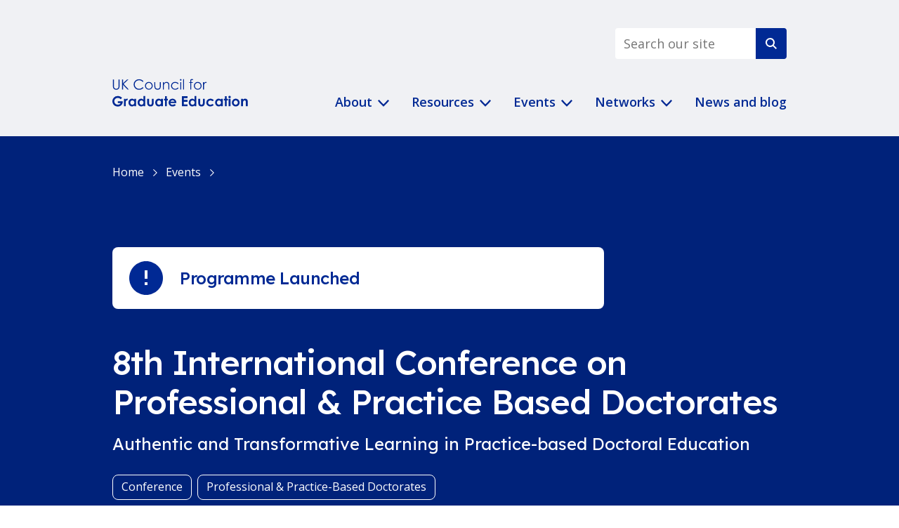

--- FILE ---
content_type: text/html; charset=UTF-8
request_url: https://ukcge.ac.uk/events/8th-international-conference-on-professional-practice-based-doctorates-2
body_size: 42411
content:
  <!DOCTYPE html>
<html lang="en" dir="ltr">
	<head>
		<meta charset="utf-8">
		<meta name="viewport" content="width=device-width, initial-scale=1.0"/>

        <script>(function(w,d,s,l,i){w[l]=w[l]||[];w[l].push({'gtm.start':
    new Date().getTime(),event:'gtm.js'});var f=d.getElementsByTagName(s)[0],
    j=d.createElement(s),dl=l!='dataLayer'?'&l='+l:'';j.async=true;j.src=
    'https://www.googletagmanager.com/gtm.js?id='+i+dl;f.parentNode.insertBefore(j,f);
    })(window,document,'script','dataLayer','GTM-PWQNPW');</script>

        <link rel="preload" href="/dist/styles/main-0ed0423093.css" as="style" onerror="this.onerror=null;this.href='/dist/styles/main.css';">
    <link href="/dist/styles/main-0ed0423093.css" rel="stylesheet" onerror="this.onerror=null;this.href='/dist/styles/main.css';">

        <link rel="apple-touch-icon" sizes="180x180" href="/apple-touch-icon.png">
    <link rel="icon" type="image/png" sizes="32x32" href="/favicon-32x32.png">
    <link rel="icon" type="image/png" sizes="16x16" href="/favicon-16x16.png">
    <link rel="manifest" href="/site.webmanifest">
    <link rel="mask-icon" href="/safari-pinned-tab.svg" color="#00227a">
    <meta name="msapplication-TileColor" content="#00227a">
    <meta name="theme-color" content="#ffffff">

      <title>UKCGE | 8th International Conference on Professional &amp; Practice Based…</title>
<script>
            if ((navigator.doNotTrack != "1" && 0) || !0) {
                window.addEventListener("load", function(){
                    window.cookieconsent.initialise({
                        "palette": {
                            "popup": {
                                "background": "#001048",
                                "text": "#ffffff",
                                "link": "#ffffff"
                            },
                            "button": {
                                "background":  "block" === "wire" ? "transparent" :  "#8DF2DA",
                                "text": "block" === "wire" ? "#8DF2DA" : "#002994",
                                "border":  "block" === "wire" ? "#8DF2DA" : undefined
                            },
                            "highlight": {
                                "background":  "block" === "wire" ? "transparent" :  "#fff",
                                "text": "block" === "wire" ? "#fff" : "#002994",
                                "border":  "block" === "wire" ? "#fff" : undefined
                            }
                        },
                        "position": "bottom-left" === "toppush" ? "top" : "bottom-left",
                        "static": "bottom-left" === "toppush",
                        "theme": "block",
                        "type": "opt-in",
                        "content": {
                            "message": "We use some essential cookies to make this website work. We’d like to set some additional cookies to better understand how you use the website and improve our services.&nbsp;",
                            "dismiss": "Got it!",
                            "link": "Cookie policy",
                            "href": "/cookie-policy",
                            "allow":"Accept additional cookies",
                            "deny":"Reject",
                            "target":"_self"
                        },
                        "revokable":0 === 1 ? true : false,
                        "dismissOnScroll":0 > 0 ? 0 : false,
                        "dismissOnTimeout":0 > 0 ? (0 * 1000) : false,
                        "cookie": {
                            "expiryDays":365 !== 0 ? 365 : 365,
                            "secure":0 === 1 ? true : false
                        },
                        onInitialise: function (status) {
                            var type = this.options.type;
                            var didConsent = this.hasConsented();
                            if (type == "opt-in" && didConsent) {
                                // enable cookies
                                if (typeof optInCookiesConsented === "function") {
                                    optInCookiesConsented();
                                    console.log("Opt in cookies consented");
                                } else {
                                    console.log("Opt in function not defined!");
                                }
                            }
                            if (type == "opt-out" && !didConsent) {
                                // disable cookies
                                if (typeof optOutCookiesNotConsented === "function") {
                                    optOutCookiesNotConsented();
                                    console.log("Opt out cookies not consented");
                                } else {
                                    console.log("Opt out function not defined!");
                                }
                            }
                        },
                        onStatusChange: function(status, chosenBefore) {
                            var type = this.options.type;
                            var didConsent = this.hasConsented();
                            if (type == "opt-in" && didConsent) {
                                // enable cookies
                                if (typeof optInCookiesConsented === "function") {
                                    optInCookiesConsented();
                                    console.log("Opt in cookies consented");
                                } else {
                                    console.log("Opt in function not defined!");
                                }
                            }
                            if (type == "opt-out" && !didConsent) {
                                // disable cookies
                                if (typeof optOutCookiesNotConsented === "function") {
                                    optOutCookiesNotConsented();
                                    console.log("Opt out cookies not consented");
                                } else {
                                    console.log("Opt out function not defined!");
                                }
                            }
                        },
                        onRevokeChoice: function() {
                            var type = this.options.type;
                            if (type == "opt-in") {
                                // disable cookies
                                if (typeof optInCookiesRevoked === "function") {
                                    optInCookiesRevoked();
                                    console.log("Opt in cookies revoked");
                                } else {
                                    console.log("Opt in revoked function not defined!");
                                }
                            }
                            if (type == "opt-out") {
                                // enable cookies
                                if (typeof optOutCookiesRevoked === "function") {
                                    optOutCookiesRevoked();
                                    console.log("Opt out cookies revoked");
                                } else {
                                    console.log("Opt out revoked function not defined!");
                                }
                            }
                        }
                    });
                });
            } else if (0) {
                // disable cookies
                if (typeof optOutCookiesNotConsented === "function") {
                    optOutCookiesNotConsented();
                    console.log("Opt out cookies not consented");
                } else {
                    console.log("Opt out function not defined!");
                }
            }
        </script><meta name="generator" content="SEOmatic">
<meta name="description" content="The International Conference on Professional and Practice Doctorates, run in partnership with Middlesex University since 2009, is the leading event…">
<meta name="referrer" content="no-referrer-when-downgrade">
<meta name="robots" content="all">
<meta content="en_GB" property="og:locale">
<meta content="UKCGE" property="og:site_name">
<meta content="website" property="og:type">
<meta content="https://ukcge.ac.uk/events/8th-international-conference-on-professional-practice-based-doctorates-2" property="og:url">
<meta content="8th International Conference on Professional &amp; Practice Based…" property="og:title">
<meta content="The International Conference on Professional and Practice Doctorates, run in partnership with Middlesex University since 2009, is the leading event…" property="og:description">
<meta content="https://ukcge.ac.uk/assets/images/_1200x630_crop_center-center_82_none/EwNXxc0-_400x400.jpg?mtime=1688636722" property="og:image">
<meta content="1200" property="og:image:width">
<meta content="630" property="og:image:height">
<meta name="twitter:card" content="summary_large_image">
<meta name="twitter:site" content="@ukcge">
<meta name="twitter:creator" content="@ukcge">
<meta name="twitter:title" content="UKCGE | 8th International Conference on Professional &amp; Practice Based…">
<meta name="twitter:description" content="The International Conference on Professional and Practice Doctorates, run in partnership with Middlesex University since 2009, is the leading event…">
<meta name="twitter:image" content="https://ukcge.ac.uk/assets/images/_800x418_crop_center-center_82_none/EwNXxc0-_400x400.jpg?mtime=1688636722">
<meta name="twitter:image:width" content="800">
<meta name="twitter:image:height" content="418">
<link href="https://ukcge.ac.uk/events/8th-international-conference-on-professional-practice-based-doctorates-2" rel="canonical">
<link href="https://ukcge.ac.uk/" rel="home">
<link type="text/plain" href="https://ukcge.ac.uk/humans.txt" rel="author">
<link href="https://ukcge.ac.uk/cpresources/c6d6d4ac/css/cookieconsent.min.css?v=1767607365" rel="stylesheet"></head>

	<body >
        <noscript>
      <iframe src="https://www.googletagmanager.com/ns.html?id=GTM-PWQNPW" height="0" width="0" style="display:none;visibility:hidden"></iframe>
    </noscript>

    
<header class="site-header" aria-label="Site header">
  
  <div class="container">
    <div class="site-header__top">
      <div class="header-search">
        
<form role="search" placeholder="Search our site" class="search-form" action="https://ukcge.ac.uk/search">
	<input type="search" name="q" aria-label="search text" placeholder="Search our site" value="" />
  <a class="input-clear input-clear--hide"><span class="visually-hidden">Clear value</span></a>
	<button type="submit" class="icon-button" value="Search">
    <svg width="16" height="16" viewBox="0 0 16 16" fill="none" xmlns="http://www.w3.org/2000/svg"><path fill-rule="evenodd" clip-rule="evenodd" d="M6.5 0a6.5 6.5 0 103.835 11.749l4.25 4.275L16 14.609l-4.251-4.274A6.5 6.5 0 006.5 0zM2 6.5a4.5 4.5 0 119 0 4.5 4.5 0 01-9 0z" fill="currentColor"/></svg>
		<span class="visually-hidden">Search</span>
	</button>
</form>
      </div>
          </div>
    <div class="site-header__bottom">
      <div class="logo-and-hamburger">
        <a href="/" class="site-logo"><img src="/dist/images/logo.svg" alt="UK Council for Graduate Education" /></a>

        <div class="mobile-header-actions">
          <a class="mobile-search-button" href="/search">
            <span class="visually-hidden">Search the site</span>
            <svg width="16" height="16" viewBox="0 0 16 16" fill="none" xmlns="http://www.w3.org/2000/svg"><path fill-rule="evenodd" clip-rule="evenodd" d="M6.5 0a6.5 6.5 0 103.835 11.749l4.25 4.275L16 14.609l-4.251-4.274A6.5 6.5 0 006.5 0zM2 6.5a4.5 4.5 0 119 0 4.5 4.5 0 01-9 0z" fill="currentColor"/></svg>
          </a>

          <button class="mobile-nav-button" id="mobileNavButton" aria-haspopup="true" aria-controls="mainNav">
            <span class="visually-hidden">Menu</span>
            <svg class="menu--open" width="20" height="17" viewBox="0 0 20 17" fill="none" xmlns="http://www.w3.org/2000/svg"><rect width="20" height="3" rx="1" fill="currentColor"/><rect y="7" width="20" height="3" rx="1" fill="currentColor"/><rect y="14" width="20" height="3" rx="1" fill="currentColor"/></svg>
            <svg class="menu--close" width="18" height="17" viewBox="0 0 18 17" fill="none" xmlns="http://www.w3.org/2000/svg"><rect x="1.719" y="-.406" width="22.197" height="3" rx="1" transform="rotate(45 1.719 -.406)" fill="currentColor"/><rect x="17.426" y="1.717" width="22.197" height="3" rx="1" transform="rotate(135 17.426 1.717)" fill="currentColor"/></svg>
          </button>
        </div>
      </div>

      <nav class="main-nav" aria-label="Main" id="mainNav">
        <ul role="menubar" aria-label="Main navigation">
                      
            <li role="none">
              <a role="menuitem" class="nav-item--level-1" tabindex="0" aria-haspopup="true" aria-expanded="false">
                About
                                  <svg width="16" height="10" viewBox="0 0 16 10" fill="none" xmlns="http://www.w3.org/2000/svg"><path d="M14.4 0L8 6.667 1.6 0 0 1.667 8 10l8-8.333L14.4 0z" fill="currentColor"/></svg>
                              </a>

                              <div class="level-2-nav-wrapper">
                  <div class="container">
                    <ul role="menu" class="level-2-ul" aria-label="About">
                                              <li role="none">
                                                      <a role="menuitem" href="/about/about-ukcge" tabindex="-1">About UKCGE</a>
                                                  </li>
                                              <li role="none">
                                                      <a role="menuitem" href="/about/about-ukcge/about-the-team" tabindex="-1">About the Team</a>
                                                  </li>
                                              <li role="none">
                                                      <a role="menuitem" href="/about/strategic-plan" tabindex="-1">Strategic plan</a>
                                                  </li>
                                              <li role="none">
                                                      <a role="menuitem" href="/about/board-of-trustees" tabindex="-1">Board of Trustees</a>
                                                  </li>
                                              <li role="none">
                                                      <a role="menuitem" href="/about/about-postgraduate-research-education" tabindex="-1">About Postgraduate Research Education</a>
                                                  </li>
                                              <li role="none">
                                                      <a role="menuitem" href="/about/about-postgraduate-taught-education" tabindex="-1">About Postgraduate Taught Education</a>
                                                  </li>
                                              <li role="none">
                                                      <a role="menuitem" href="/about/contact-us" tabindex="-1">Contact us</a>
                                                  </li>
                                              <li role="none">
                                                      <a role="menuitem" href="/about/membership" tabindex="-1">Membership</a>
                                                  </li>
                                          </ul>
                  </div>
                </div>
                          </li>
                      
            <li role="none">
              <a role="menuitem" class="nav-item--level-1" tabindex="0" aria-haspopup="true" aria-expanded="false">
                Resources
                                  <svg width="16" height="10" viewBox="0 0 16 10" fill="none" xmlns="http://www.w3.org/2000/svg"><path d="M14.4 0L8 6.667 1.6 0 0 1.667 8 10l8-8.333L14.4 0z" fill="currentColor"/></svg>
                              </a>

                              <div class="level-2-nav-wrapper">
                  <div class="container">
                    <ul role="menu" class="level-2-ul" aria-label="Resources">
                                              <li role="none">
                                                      <a role="menuitem" href="/resources/resource-library" tabindex="-1">Resource Library</a>
                                                  </li>
                                              <li role="none">
                                                      <a role="menuitem" href="https://supervision.ukcge.ac.uk" tabindex="-1">Research Supervision Recognition Programme</a>
                                                  </li>
                                              <li role="none">
                                                      <a role="menuitem" href="/resources/sector-data" tabindex="-1">Sector Data</a>
                                                  </li>
                                          </ul>
                  </div>
                </div>
                          </li>
                      
            <li role="none">
              <a role="menuitem" class="nav-item--level-1" tabindex="0" aria-haspopup="true" aria-expanded="false">
                Events
                                  <svg width="16" height="10" viewBox="0 0 16 10" fill="none" xmlns="http://www.w3.org/2000/svg"><path d="M14.4 0L8 6.667 1.6 0 0 1.667 8 10l8-8.333L14.4 0z" fill="currentColor"/></svg>
                              </a>

                              <div class="level-2-nav-wrapper">
                  <div class="container">
                    <ul role="menu" class="level-2-ul" aria-label="Events">
                                              <li role="none">
                                                      <a role="menuitem" href="/events/forthcoming-events" tabindex="-1">Forthcoming events</a>
                                                  </li>
                                              <li role="none">
                                                      <a role="menuitem" href="/events/past-events" tabindex="-1">Past events</a>
                                                  </li>
                                              <li role="none">
                                                      <a role="menuitem" href="/events/sponsorship" tabindex="-1">Sponsorship</a>
                                                  </li>
                                              <li role="none">
                                                      <a role="menuitem" href="/the-bob-burgess-memorial-lecture" tabindex="-1">The Bob Burgess Memorial Lecture</a>
                                                  </li>
                                          </ul>
                  </div>
                </div>
                          </li>
                      
            <li role="none">
              <a role="menuitem" class="nav-item--level-1" tabindex="0" aria-haspopup="true" aria-expanded="false">
                Networks
                                  <svg width="16" height="10" viewBox="0 0 16 10" fill="none" xmlns="http://www.w3.org/2000/svg"><path d="M14.4 0L8 6.667 1.6 0 0 1.667 8 10l8-8.333L14.4 0z" fill="currentColor"/></svg>
                              </a>

                              <div class="level-2-nav-wrapper">
                  <div class="container">
                    <ul role="menu" class="level-2-ul" aria-label="Networks">
                                              <li role="none">
                                                      <a role="menuitem" href="/networks/doctoral-deans-and-directors" tabindex="-1">Doctoral Deans and Directors Network</a>
                                                  </li>
                                              <li role="none">
                                                      <a role="menuitem" href="/networks/gsm" tabindex="-1">Postgraduate Education Practitioners</a>
                                                  </li>
                                              <li role="none">
                                                      <a role="menuitem" href="/networks/research-supervisors" tabindex="-1">Research Supervisors</a>
                                                  </li>
                                              <li role="none">
                                                      <a role="menuitem" href="/networks/working-groups" tabindex="-1">Working Groups</a>
                                                  </li>
                                              <li role="none">
                                                      <a role="menuitem" href="/networks/membership-directory" tabindex="-1">Membership directory</a>
                                                  </li>
                                          </ul>
                  </div>
                </div>
                          </li>
                      
            <li role="none">
              <a role="menuitem" class="nav-item--level-1" tabindex="0" href=/news-and-blog>
                News and blog
                              </a>

                          </li>
                  </ul>
      </nav>
    </div>
  </div>
</header>

    <main>
    	          

<div class="section section__breadcrumb section--navy-dark">
  <div class="container">
    <nav class="breadcrumb" aria-label="Breadcrumb">
      <ol>
                  	<li>
		<a href="/">Home</a>
    <svg class="breadcrumb__item__chevron" width="7" height="10" viewBox="0 0 7 10" fill="none"><path d="M.996.734L5.5 5 1 9.272l.726.728L7 5 1.726 0l-.73.734z" fill="currentColor" /></svg>
	</li>

                                    	<li>
		<a href="/events">Events</a>
    <svg class="breadcrumb__item__chevron" width="7" height="10" viewBox="0 0 7 10" fill="none"><path d="M.996.734L5.5 5 1 9.272l.726.728L7 5 1.726 0l-.73.734z" fill="currentColor" /></svg>
	</li>

                                                </ol>
    </nav>
  </div>
</div>

	<div class="section section__hero section--navy-dark">
    <div class="container fc--ntm lc--nbm">

                      <div class="highlight-card">
          <svg class="highlight-card__icon" width="48" height="48" viewBox="0 0 48 48" fill="none"><path d="M0 24C0 10.745 10.745 0 24 0s24 10.745 24 24-10.745 24-24 24S0 37.255 0 24z" fill="#002994" /><path d="M22 13h4v12h-4V13zm0 17h4v4h-4v-4z" fill="#fff" /></svg>
          <div class="highlight-card__text lc--nbm">
            <h2>Programme Launched</h2>
            
          </div>
        </div>
      
      <h1>8th International Conference on Professional &amp; Practice Based&nbsp;Doctorates</h1>
      <div class="subtitle">Authentic and Transformative Learning in Practice-based Doctoral&nbsp;Education</div>

          
  <ul class="tags">
          <li><span class="tag">Conference</span></li>
          <li><span class="tag">Professional &amp; Practice-Based Doctorates</span></li>
      </ul>

        
<dl class="event-meta">
  <dt class="event-meta__dates">
    <svg width="20" height="20" viewBox="0 0 20 20" fill="none"><path d="M9.99 0C4.47 0 0 4.48 0 10s4.47 10 9.99 10C15.52 20 20 15.52 20 10S15.52 0 9.99 0zM10 18c-4.42 0-8-3.58-8-8s3.58-8 8-8 8 3.58 8 8-3.58 8-8 8zm.5-13H9v6l5.25 3.15.75-1.23-4.5-2.67V5z" fill="currentColor" /></svg>
    <span class="visually-hidden">Date(s)</span>
  </dt>
  <dd>30 — 31 Mar&nbsp;2023&nbsp;</dd>

      <dt class="event-meta__location">
      <svg width="16" height="20" viewBox="0 0 16 20" fill="none"><path d="M8 10c-1.1 0-2-.9-2-2s.9-2 2-2 2 .9 2 2-.9 2-2 2zm6-1.8C14 4.57 11.35 2 8 2S2 4.57 2 8.2c0 2.34 1.95 5.44 6 9.14 4.05-3.7 6-6.8 6-9.14zM8 0c4.2 0 8 3.22 8 8.2 0 3.32-2.67 7.25-8 11.8-5.33-4.55-8-8.48-8-11.8C0 3.22 3.8 0 8 0z" fill="currentColor" /></svg>
      <span class="visually-hidden">Location</span>
    </dt>
    <dd>York Racecourse</dd>
  
      <dt class="event-meta__price">
      <svg width="20" height="16" viewBox="0 0 20 16" fill="none"><path d="M20 6V2a2 2 0 00-2-2H2C.9 0 .01.89.01 2v4C1.11 6 2 6.9 2 8a2 2 0 01-2 2v4c0 1.1.9 2 2 2h16c1.1 0 2-.9 2-2v-4c-1.1 0-2-.9-2-2s.9-2 2-2zm-2-1.46c-1.19.69-2 1.99-2 3.46s.81 2.77 2 3.46V14H2v-2.54C3.19 10.77 4 9.47 4 8c0-1.48-.8-2.77-1.99-3.46L2 2h16v2.54zM9 11h2v2H9v-2zm0-4h2v2H9V7zm0-4h2v2H9V3z" fill="currentColor" /></svg>
      <span class="visually-hidden">Price</span>
    </dt>
    <dd>£100–525 </dd>
  </dl>

          </div>
  </div>

  
  <div id="page-contents-section" class="section section--padding">
    <div class="container">

                
                  <div class="jump-links-and-sponsors fc--ntm">
                        <div class="sponsors">
                              <div class="sponsors-label">In association with&nbsp;</div>

                <div class="sponsors-label-bar"></div>

                                <div class="sponsor-logos">
                                      <div class="sponsor-logo-frame">
                      <div class="logo-frame-ratio">
                              
                                 
                                 
                                 
                        
                        
	                     
                                          
                     <img src="https://ukcge.ac.uk/assets/logos/_fitThumb/middlesex-logo-240px_jpg.png?v=1638523155" srcset="https://ukcge.ac.uk/assets/logos/_fitThumb/middlesex-logo-240px_jpg.png?v=1638523155 480w" class="logo" alt>
      
   
                      </div>
                    </div>
                                  </div>
                          </div>

                                      

                                                                          
  <nav id="page-contents" aria-label="Page contents" class="jump-links">
    <h2 class="jump-links__label">Content</h2>
    <ol class="jump-links__list lc--nbm">
              <li>
          <a href="#heading110999">
            <svg class="icon" width="16" height="16" viewBox="0 0 16 16" fill="none"><path d="M16 8l-1.41-1.41L9 12.17V0H7v12.17L1.42 6.58 0 8l8 8 8-8z" fill="currentColor" /></svg> Confirmed Keynote&nbsp;Presenters&nbsp;</a>
        </li>
              <li>
          <a href="#heading94956">
            <svg class="icon" width="16" height="16" viewBox="0 0 16 16" fill="none"><path d="M16 8l-1.41-1.41L9 12.17V0H7v12.17L1.42 6.58 0 8l8 8 8-8z" fill="currentColor" /></svg> Conference&nbsp;Themes&nbsp;</a>
        </li>
              <li>
          <a href="#heading157394">
            <svg class="icon" width="16" height="16" viewBox="0 0 16 16" fill="none"><path d="M16 8l-1.41-1.41L9 12.17V0H7v12.17L1.42 6.58 0 8l8 8 8-8z" fill="currentColor" /></svg> Programme&nbsp;</a>
        </li>
              <li>
          <a href="#heading121900">
            <svg class="icon" width="16" height="16" viewBox="0 0 16 16" fill="none"><path d="M16 8l-1.41-1.41L9 12.17V0H7v12.17L1.42 6.58 0 8l8 8 8-8z" fill="currentColor" /></svg> Venue&nbsp;</a>
        </li>
              <li>
          <a href="#heading121901">
            <svg class="icon" width="16" height="16" viewBox="0 0 16 16" fill="none"><path d="M16 8l-1.41-1.41L9 12.17V0H7v12.17L1.42 6.58 0 8l8 8 8-8z" fill="currentColor" /></svg> Accommodation&nbsp;</a>
        </li>
              <li>
          <a href="#heading205299">
            <svg class="icon" width="16" height="16" viewBox="0 0 16 16" fill="none"><path d="M16 8l-1.41-1.41L9 12.17V0H7v12.17L1.42 6.58 0 8l8 8 8-8z" fill="currentColor" /></svg> Inclusivity at&nbsp;ICPPD&nbsp;</a>
        </li>
              <li>
          <a href="#heading94963">
            <svg class="icon" width="16" height="16" viewBox="0 0 16 16" fill="none"><path d="M16 8l-1.41-1.41L9 12.17V0H7v12.17L1.42 6.58 0 8l8 8 8-8z" fill="currentColor" /></svg> Book Your&nbsp;Place&nbsp;</a>
        </li>
          </ol>
  </nav>
                      </div>
        
      <div class="container-inner lc--nbm">
        <div class="standfirst">
          <p>The International Conference on Professional and Practice Doctorates, run in partnership with Middlesex University since 2009, is the leading event focusing on the development, provision and impact of professional, practice-based and practice-led doctorates in institutions across the globe. The 8th conference in the series will, for the first time since 2018, be a face-to-face event allowing once again for opportunities to network with colleagues from around the&nbsp;world.</p>
        </div>

                  <div class="descriptions lc--nbm">
                                                <div class="discription">
              <p>Research knowledge is accommodating a greater practice-oriented view through adoption of practice theory and the role of researching professionals. This has led to developments in doctoral curricula and is having an impact on both academic and professional practices. The purposes of professional and practice-led doctorates are often the mediating factor for the content and facilitation of doctoral curricular and pedagogy for often part-time, mature practitioners.</p>
            </div>

                          <div class="discription description--collapsed">
                
<p>As we look towards a new curriculum and pedagogy of doctoral research that has a practice focus it is noted that researching practitioners and artists have brought about innovative thinking in relation to learning from practice. Insight into the work of artists and practitioners who draw upon pre-existing expertise as the focus for more emergent practice learning is now manifest. Concentration on a pedagogy of practice and change, often incorporating a range of disciplines, underpins what may be considered as a curriculum of transformation.&nbsp;</p>
<p>The whole character of a planned learning experience that is appropriate for studies aiming to develop practitioners is open to debate. Modes of study including distance, work-based, and blended learning, and support patterns such as residential weekends and more conventional individual support processes are used to both meet candidate needs and enhance authentic learning. This conference aims to focus on how curricula and pedagogies in professional and practice based doctorates uses authentic learning strategies to promote transformations in people, professional practice and the real world contexts in which these researchers practise.</p>
<p>Transformation in doctoral curricular have come about because some candidates demonstrate motives for pursuing a doctorate to develop themselves personally and their profession rather than, for example, to become an academic in their field. They may have a key focus on positive workplace reform or they may wish to developpofessionality.. These purposes and outcomes have implications for doctoral curricula that have brought about developments in doctoral programmes that are based on practitioner research activities. For example, methodological approaches to research have become more practice-based, with more attention paid to developing practical, real-time recommendations not just for further research but also for practice, and these approaches can be argued to promote authentic learning experiences.Managing new approaches also needs consideration, for example, progression and completion are long-term concerns in doctoral education and professional and practice-led doctorates have particular needs related to them being largely work-based and&nbsp;part-time.&nbsp;</p>
<p>As the provider of doctoral education, universities have the main influence on doctoral curricula and pedagogy. There are influences such as national policies e.g. in 2003 the quality assurance agency in the UK added the guideline that doctoral students should have an element of work-related readiness in their research training, and in 2015 the Norwegian education department added more flexibility to the way doctorates could be run that included more work-related knowledge categories. Within universities and within different subject areas there may be different emphases on creativity and innovation and its relationship with knowledge and practice. Quality Assurance and procedural factors- often still surround the more historic versions of a PhD especially in countries that only accept PhDs as a doctoral route. Finally, there is an historic preconception regarding the value of a focus on practice which entails a theory/​practice binary that demonstrates socio-political implications of doctoral curriculum and&nbsp;pedagogy.</p>
<p><strong><em><br></em></strong></p>
<p><strong><em>Themes</em></strong></p>
<p>The following outlines some areas of interest related to authentic and transformational learning within the six themes that the conference focuses&nbsp;on.</p>
<p><strong><br></strong></p>
<p><strong>Practice-based Approaches and Methods </strong><br>These are becoming well developed (e.g. curriculum frameworks for practicing professionals). Personal engagement is a pivotal notion re researching professionals. <br>The various pedagogic approaches used and their impact on the student experience, learning processes and outcomes. Evaluation studies arising from practice and/​or research that situate results in the literature, or more conceptual explorations of teaching and learning practices appropriate to professional doctorates are welcome. This theme also aims to explore the development needs of those who facilitate this kind of learning. The theme&nbsp;includes:</p>
<ul><li>Distance/​online learning; global learning communities.</li><li>Strategies for effective formal and informal&nbsp;assessment</li><li>Strategies for developing internal and external Research Supervisors/​Advisers</li><li>Studies of progression and&nbsp;completion</li><li>Implications for programme delivery of differing modes of study and learning: part-time, distance, work-based, blended&nbsp;learning</li><li>Innovative support&nbsp;networks</li></ul>
<p><strong><br></strong></p>
<p><strong>Sustainability and the Environment</strong><br>Issues of global concern about the world’s environment, such as pressures of population growth, environmental pollution and climate change are becoming recognised as significant to the survival of human society. These are highlighted in the UN Sustainable Development Goals (SDGs). Professional and practice based research isleading to a better understanding of the need to redefine the role of the scientific and industrial professional communities in addressing these issues. Multi, inter and transdisciplinary approaches to researching these areas have been found helpful. Also, transdisciplinary research had its real research birth in environmental studies that focused on practices. Papers on how disciplines can work together to solve environmental issues would be welcome, as would those that focus on effective methodologies.This conference theme will provide an opportunity for participants to contribute to the debate on sustainable development, offer suitable solutions relevant to all walks of life, and explore the authentic learning and transformational elements of the research processes that supported these developments.&nbsp;<strong><br><br><br></strong></p>
<p><strong>Inclusion </strong><br>Post graduate research (PGR) that prioritises practice and often recommendations for change in practices, presents students with worldly problems that relate to communities and wider social issues such as inclusion. Such actions urge them to analyse how and why those problems exist which in turn can empower people to question their conditions by furthering interchange, trust, and critical thinking with those who are in dialogue together. Dialogue consists of both thoughts and concrete actions concurrently, a praxis of cooperation, unity, organization, and cultural synthesis. We ask how the student voice can be included in curriculum developments and what a commitment to significant social change can be in the PGR community.<br><br>The recent Pandemic has changed practices, for example, by considerations off resilience, student welfare and digitalisation. The international sharing of practices through networks and conferences offers a variety of approaches and methods, alternative philosophical standpoints, and the inclusion of different&nbsp;knowledges.</p>
<p>Papers that cover the recent Office for Students funding re PGR BAME students and any other aspects of inclusivity that relate to doctoral researchers as well as an intersectional approach that allows for multiple identities, are&nbsp;welcome.</p>
<p><strong><br></strong></p>
<p><strong>Digital and Online Learning </strong><br>These forms of learning have long been available but have come to the fore during the Covid pandemic as they have been able to continue in the face of lock-downs, isolation and quarantine. While much work had already been done to develop authentic online learning, the pandemic provided the need for teachers to review how to maintain authenticity with this mode of delivery. PD candidates can learn from a variety of sources, not least their own workplaces, and from the research undertaken within them. This confers a high level of authenticity to the learning experience, but candidates were often removed from their normal place or work, and the practice scenarios they would normally inhabit. Supervision to support learning may have been in the art studio, laboratory or campus, but now needed to be remote, running alongside candidates’ new experiences of working and learning independently.</p>
<p>Papers in this theme may consider the effect of using or changing to online learning on the research process, and the candidate experience of or opportunities for transformative learning. Alternatively, they may consider the role of online communication in practice doctorates between candidate and supervisor, or between the range of stakeholders involved in the research process. Some practice doctorates are delivered entirely online; papers reporting on research that considers how authentic and transformative learning occurs here would also be welcome. <strong><br><br><br>Values and Ethics</strong><br>This theme is concerned with the values underlying practice based doctoral education and may include for example the institutional and professional codes of practice and declarations that underpin research practice, analysis, findings and dissemination. Such values may be espoused in organisational and institutional policy documents intended to guide research practice. However, with increased economic and social pressures on researchers, academics and research communities, there can be a consideration of the centrality of practice to researcher values. Ethics understanding is a key foundation for those involved in practice-oriented research, to ensure protection of the researched in terms of equality, diversity and inclusivity (EDI), and how effectively it is incorporated into&nbsp;learning.</p>
<p>This theme also involves consideration of the ethics of whom is setting the research agenda and conducting practice research, and the effort that is taken to ensure a varied community of researchers. For example, diversity of researchers should include representation from Black, Asian, Minority Ethnic people of any gender identity. <br>Papers in this theme are encouraged to explore and critically appraise individuals, institutions and organisations in taking robust actions to enshrine stated values and ethics for practice&nbsp;doctorates.</p>
<p><strong><br></strong></p>
<p><strong>Leadership in HE </strong><br>The impact of the Covid-19 pandemic has offered unprecedented changes and tremendous challenges for the leadership of higher education.. As a consequence , questions have been raised about changes in the nature of the context in which students work and research. We askwhat works and what does not work in the ways of supporting the different skill sets for doctoral researchers after the pandemic and how Leadership could play a significant part in required change. The challenge for those involved in leadership in organisational change after the pandemic is that the past is implicit and largely forgotten or at best misrepresented in the race towards unknown futures . This theme seeks to develop a dialogue concerning different interpretations about time, change and leadership with a focus on doctoral education. Boththeoretical and empirical papers are invited that explore topics such&nbsp;as:</p>
<ul><li>The reconceptualization of leadership in&nbsp;HE</li><li>Reimagining doctoral research in&nbsp;practice</li><li>Comparisons across sectors and&nbsp;nations</li><li>Reflection to what works and what does not work in changing the impact/​role of practice in HE research&nbsp;programmes.</li></ul>
              </div>

              <button class="descriptions__trigger button--ghost button--has-icon">
                <svg width="16" height="10" viewBox="0 0 16 10" fill="none"><path d="M14.4 0L8 6.667 1.6 0 0 1.667 8 10l8-8.333L14.4 0z" fill="currentColor" /></svg>
                <span>Read more</span>
              </button>
                      </div>
              </div>
    </div>
  </div>

  <div id="event-body" class="event-sections lc--nbm">
          

  <div id="heading110999" class="section section--padding section--keynote-speakers section--grey">
      <div class="container">
    <h2 class="section-heading">Confirmed Keynote&nbsp;Presenters</h2>

    <ul class="keynote-speakers-list">
              <li class="keynote-speaker">
          <div class="keynote-speaker__headshot">
                                              
                                 
                                 
                                 
                        
                        
	                     
                                          
                     <img src="https://ukcge.ac.uk/assets/headshots/_squareSmall/Catherine-Manathunga.png?v=1663751991" srcset="https://ukcge.ac.uk/assets/headshots/_squareThumb/Catherine-Manathunga.png?v=1663751991 480w, https://ukcge.ac.uk/assets/headshots/_squareSmall/Catherine-Manathunga.png?v=1663751991 720w" class="headshot-image" alt>
      
   
                      </div>

          <div class="keynote-speaker__contents">
            <h3>Professor Catherine&nbsp;Manathunga</h3>

            <span class="keynote-speaker__title">Professor of Education Research &amp; Deputy Head of School (Research) | The University of the Sunshine Coast (UniSC),&nbsp;Australia</span>

                          <ul class="keynote-speaker__info lc--nbm">
                                                  <li><svg class="icon" width="20" height="18" viewBox="0 0 20 18" fill="none"><path d="M18.182 0H1.818C.818 0 0 .81 0 1.8v10.8c0 .99.818 1.8 1.818 1.8h6.364v1.8H6.364V18h7.272v-1.8h-1.818v-1.8h6.364c1 0 1.818-.81 1.818-1.8V1.8c0-.99-.818-1.8-1.818-1.8zm0 12.6H1.818V1.8h16.364v10.8z" fill="currentColor" /></svg>Decolonising practice-based doctorates: foregrounding transformative approaches to cultural&nbsp;inclusion</li>
                              </ul>
            
                          <div class="keynote-speaker__bio expandable">
                <button class="keynote-speaker-bio__trigger expandable__trigger button--ghost button--has-icon" aria-expanded="false">
                  <svg width="16" height="10" viewBox="0 0 16 10" fill="none"><path d="M14.4 0L8 6.667 1.6 0 0 1.667 8 10l8-8.333L14.4 0z" fill="currentColor" /></svg>
                  <span>Read details</span>
                </button>

                <div class="keynote-speaker-bio__body expandable__body lc--nbm" role="region">
                  <p>Professor Catherine Manathunga (PhD) (<a href="https://www.usc.edu.au/staff/professor-catherine-manathunga">https://www.usc.edu.au/staff/p…</a> ) is a Professor of Education Research and Deputy Head of School (Research) in the School of Education and Tertiary Access at The University of the Sunshine Coast (UniSC), Australia. She is the Co-Director of the Indigenous and Transcultural Research Centre. She is an historian who draws together expertise in historical, sociological and cultural studies research to bring an innovative perspective to higher education research. Catherine has current research projects on doctoral education; academic identities and the history of universities in Ireland, Australia and Aotearoa/​New&nbsp;Zealand.&nbsp;</p>
<p>Her books include Intercultural Postgraduate Supervision: Reimagining time, place and knowledge, a co-authored monograph on educational history, A class of its own: a history of Queensland University of Technology; a co-edited an oral history monograph, Making a place: an oral history of academic development in Australia and a two volume co-edited collection Resisting neoliberalism in higher education: seeing through the cracks (Vol. 1) and Resisting neoliberalism in higher education: prising open the cracks (Vol. 2). She has published a substantial volume of peer-reviewed book chapters and journal articles in international edited collections and journals. Her research has been funded by the Australian Research Council, DFAT Australia China Council, Australian Learning and Teaching Council, Ako Aotearoa (NZ Centre for Tertiary Education), Higher Education Research &amp; Development Society of Australasia, Nagoya University Japan, Hiroshima University Japan and industry partners. She has jointly won University of Queensland and Australian national teaching awards for programs that enhance research students’ learning. She has had lengthy experience in working with culturally diverse and Indigenous peoples in Australia, Aotearoa New Zealand, Canada, Africa, the Middle East, Asia, South America and in other international locations. She has acted as an educational consultant to many other universities in Australia and internationally.</p>
                </div>
              </div>
                      </div>
        </li>
              <li class="keynote-speaker">
          <div class="keynote-speaker__headshot">
                                              
                                 
                                 
                                 
                        
                        
	                     
                                          
                     <img src="https://ukcge.ac.uk/assets/headshots/_squareSmall/sonia-cardoso.png?v=1663752401" srcset="https://ukcge.ac.uk/assets/headshots/_squareThumb/sonia-cardoso.png?v=1663752401 480w, https://ukcge.ac.uk/assets/headshots/_squareSmall/sonia-cardoso.png?v=1663752401 720w" class="headshot-image" alt>
      
   
                      </div>

          <div class="keynote-speaker__contents">
            <h3>Sónia Cardoso</h3>

            <span class="keynote-speaker__title">Associate Professor | Lusófona University, Portugal</span>

                          <ul class="keynote-speaker__info lc--nbm">
                                                  <li><svg class="icon" width="20" height="18" viewBox="0 0 20 18" fill="none"><path d="M18.182 0H1.818C.818 0 0 .81 0 1.8v10.8c0 .99.818 1.8 1.818 1.8h6.364v1.8H6.364V18h7.272v-1.8h-1.818v-1.8h6.364c1 0 1.818-.81 1.818-1.8V1.8c0-.99-.818-1.8-1.818-1.8zm0 12.6H1.818V1.8h16.364v10.8z" fill="currentColor" /></svg>The transformation and orientation of doctoral education towards practise and professional contexts</li>
                              </ul>
            
                          <div class="keynote-speaker__bio expandable">
                <button class="keynote-speaker-bio__trigger expandable__trigger button--ghost button--has-icon" aria-expanded="false">
                  <svg width="16" height="10" viewBox="0 0 16 10" fill="none"><path d="M14.4 0L8 6.667 1.6 0 0 1.667 8 10l8-8.333L14.4 0z" fill="currentColor" /></svg>
                  <span>Read details</span>
                </button>

                <div class="keynote-speaker-bio__body expandable__body lc--nbm" role="region">
                  <p>Sónia Cardoso is an Associate Professor at Lusófona University (in Porto, Portugal), a full researcher at the Interdisciplinary Research Centre for Education and Development (CeiED), from Lusófona University, and an external affiliated researcher at the Centre for Research in Higher Education Policies (CIPES), from the Universities of Porto and Aveiro. Her work and research focus primarily concerns higher education policies, as well as institutional and organisational analysis, with a recent emphasis on doctoral education. She recently edited a book on structural and institutional transformations in doctoral education and coordinated a research project on the topic from the perspective of universities and doctoral&nbsp;students.</p>
                </div>
              </div>
                      </div>
        </li>
              <li class="keynote-speaker">
          <div class="keynote-speaker__headshot">
                                              
                                 
                                 
                                 
                        
                        
	                     
                                          
                     <img src="https://ukcge.ac.uk/assets/headshots/_squareSmall/inma-alvarez.jpg?v=1663752582" srcset="https://ukcge.ac.uk/assets/headshots/_squareThumb/inma-alvarez.jpg?v=1663752582 480w, https://ukcge.ac.uk/assets/headshots/_squareSmall/inma-alvarez.jpg?v=1663752582 720w" class="headshot-image" alt>
      
   
                      </div>

          <div class="keynote-speaker__contents">
            <h3>Dr Inma&nbsp;Alvarez</h3>

            <span class="keynote-speaker__title">Director of Postgraduate Research Studies, Faculty of Wellbeing, Education and Language Studies | The Open&nbsp;University</span>

                          <ul class="keynote-speaker__info lc--nbm">
                                                  <li><svg class="icon" width="20" height="18" viewBox="0 0 20 18" fill="none"><path d="M18.182 0H1.818C.818 0 0 .81 0 1.8v10.8c0 .99.818 1.8 1.818 1.8h6.364v1.8H6.364V18h7.272v-1.8h-1.818v-1.8h6.364c1 0 1.818-.81 1.818-1.8V1.8c0-.99-.818-1.8-1.818-1.8zm0 12.6H1.818V1.8h16.364v10.8z" fill="currentColor" /></svg>Flips, flops and pivots: meditations on professional doctorate programmes in&nbsp;action</li>
                              </ul>
            
                          <div class="keynote-speaker__bio expandable">
                <button class="keynote-speaker-bio__trigger expandable__trigger button--ghost button--has-icon" aria-expanded="false">
                  <svg width="16" height="10" viewBox="0 0 16 10" fill="none"><path d="M14.4 0L8 6.667 1.6 0 0 1.667 8 10l8-8.333L14.4 0z" fill="currentColor" /></svg>
                  <span>Read details</span>
                </button>

                <div class="keynote-speaker-bio__body expandable__body lc--nbm" role="region">
                  <p>Dr Inma Alvarez is the Director of Postgraduate Research Studies in the Faculty of Wellbeing, Education and Language Studies and Deputy Chair of Research Degrees Committee at the Open University (OU) in the UK. From 2017 to 2020 she was Programme Leader of the Doctorate in Education (EdD) and co-led the development and implementation of a new framework for Professional Doctorates at the OU. She also joined the coordination team of the EdD Leaders National Network in the UK where she crucially led the digital shift for enhanced communication, collaboration, and co-creation between members. Inma has a background in the performing arts and is interested in how these disciplines are currently pushing the boundaries of doctoral regulations, skills, methodologies, outcomes and assessment. She is one of the expert members of the <a href="https://empower.eadtu.eu/">EMPOWER</a> network, founded in 2014, which supports online, open and flexible modes of teaching in higher education. In this role, she has contributed to the Envisioning reports for empowering universities with publications focusing on excellence in teaching and learning in professional doctorates. At present, Inma is involved in a range of scholarly projects looking at doctoral researchers’ experiences in relation to equity, diversity and&nbsp;inclusion.&nbsp;</p>
                </div>
              </div>
                      </div>
        </li>
          </ul>
  </div>
  </div>
          

  <div id="heading94956" class="section section--padding section--objectives section--navy-dark">
      <div class="container">
    <div class="container-inner lc--nbm">
      <h2 class="section-heading">Conference Themes</h2>
      <ol class="objectives-list">
                  <li class="objective "><span>Practice-based Approaches and&nbsp;Methods</span></li>
                  <li class="objective "><span>Sustainability and the Environment</span></li>
                  <li class="objective "><span>Inclusion</span></li>
                  <li class="objective "><span>Digital and Online&nbsp;Learning</span></li>
                  <li class="objective "><span>Values and&nbsp;Ethics</span></li>
                  <li class="objective "><span>Leadership in&nbsp;HE</span></li>
              </ol>

      
    </div>
  </div>
  </div>
          

  <div id="heading157394" class="section section--padding section--agenda section--grey">
      <div class="container">
    <div class="agenda-header">
      <h2 class="section-heading">Programme</h2>
                          <a class="button button--cta" href="https://ukcge.ac.uk/assets/pdfs/ICPPD8-Programme-Published-v1.6.pdf" target="_blank">Download as PDF</a>
          </div>
                          <div class="agenda-group agenda-group--exposed">
          <div class="agenda-group__header">
            <button class="agenda-group__trigger" aria-expanded="true">
              <h3 class="agenda-group__date">
                <span class="agenda-group__day">Thursday</span>
                <span class="agenda-group__fulldate">30 March 2023</span>
                                  <span class="agenda-group__session-title">Day 1</span>
                              </h3>
              <svg width="16" height="10" viewBox="0 0 16 10" fill="none"><path d="M14.4 0L8 6.667 1.6 0 0 1.667 8 10l8-8.333L14.4 0z" fill="currentColor" /></svg>
            </button>
          </div>

                      <div class="agenda-group__body">

                                                                                                                                                              
                <div class="agenda-item">
                  <div class="agenda-item__time">
                    <span>09:00</span>
                  </div>
                  
<div class="agenda-item__contents lc--nbm">
  <h4>Registration with Tea &amp;&nbsp;Coffee</h4>
  

        <dl class="agenda-item__event-meta event-meta">
              <dt class="event-meta__duration">
        <svg class="icon" width="20" height="20" viewBox="0 0 20 20" fill="none"><path d="M12.833 0H7.167v1.906h5.666V0zM9.056 12.387h1.888V6.67H9.056v5.717zm7.583-6.308l1.342-1.353a10.5 10.5 0 00-1.332-1.343l-1.341 1.353A8.418 8.418 0 0010 2.849c-4.694 0-8.5 3.84-8.5 8.576C1.5 16.16 5.297 20 10 20c4.703 0 8.5-3.84 8.5-8.575a8.632 8.632 0 00-1.86-5.346zM10 18.104c-3.655 0-6.611-2.982-6.611-6.67 0-3.687 2.956-6.67 6.611-6.67s6.611 2.983 6.611 6.67c0 3.688-2.956 6.67-6.611 6.67z" fill="#2C3143" /></svg>
        <span class="visually-hidden">Duration</span>
      </dt>
      <dd>35&nbsp;mins&nbsp;</dd>
      </dl>

  
  
  </div>
                </div>
                                                                                                                                                              
                <div class="agenda-item">
                  <div class="agenda-item__time">
                    <span>09:35</span>
                  </div>
                  
<div class="agenda-item__contents lc--nbm">
  <h4>Conference Welcome &amp; Introduction</h4>
  <p>Prof Carol Costley — Middlesex University, UK &amp; Chair ICPPD Steering&nbsp;Committee</p>

        <dl class="agenda-item__event-meta event-meta">
              <dt class="event-meta__duration">
        <svg class="icon" width="20" height="20" viewBox="0 0 20 20" fill="none"><path d="M12.833 0H7.167v1.906h5.666V0zM9.056 12.387h1.888V6.67H9.056v5.717zm7.583-6.308l1.342-1.353a10.5 10.5 0 00-1.332-1.343l-1.341 1.353A8.418 8.418 0 0010 2.849c-4.694 0-8.5 3.84-8.5 8.576C1.5 16.16 5.297 20 10 20c4.703 0 8.5-3.84 8.5-8.575a8.632 8.632 0 00-1.86-5.346zM10 18.104c-3.655 0-6.611-2.982-6.611-6.67 0-3.687 2.956-6.67 6.611-6.67s6.611 2.983 6.611 6.67c0 3.688-2.956 6.67-6.611 6.67z" fill="#2C3143" /></svg>
        <span class="visually-hidden">Duration</span>
      </dt>
      <dd>15&nbsp;mins&nbsp;</dd>
      </dl>

  
  
  </div>
                </div>
                                                                                                                                                              
                <div class="agenda-item">
                  <div class="agenda-item__time">
                    <span>09:50</span>
                  </div>
                  
<div class="agenda-item__contents lc--nbm">
  <h4>Keynote Presentation — Decolonising practice-based doctorates: foregrounding transformative approaches to cultural&nbsp;inclusion</h4>
  <p>Professor Catherine&nbsp;Manathunga</p>
<p>Professor of Education Research &amp; Deputy Head of School (Research) | The University of the Sunshine Coast (UniSC),&nbsp;Australia</p>
<p><a href="https://ukcge.ac.uk/assets/pdfs/Manathunga-Decolonising-prac-based.pdf" target="_blank" rel="noreferrer noopener">Download Presentation</a></p>

        <dl class="agenda-item__event-meta event-meta">
              <dt class="event-meta__duration">
        <svg class="icon" width="20" height="20" viewBox="0 0 20 20" fill="none"><path d="M12.833 0H7.167v1.906h5.666V0zM9.056 12.387h1.888V6.67H9.056v5.717zm7.583-6.308l1.342-1.353a10.5 10.5 0 00-1.332-1.343l-1.341 1.353A8.418 8.418 0 0010 2.849c-4.694 0-8.5 3.84-8.5 8.576C1.5 16.16 5.297 20 10 20c4.703 0 8.5-3.84 8.5-8.575a8.632 8.632 0 00-1.86-5.346zM10 18.104c-3.655 0-6.611-2.982-6.611-6.67 0-3.687 2.956-6.67 6.611-6.67s6.611 2.983 6.611 6.67c0 3.688-2.956 6.67-6.611 6.67z" fill="#2C3143" /></svg>
        <span class="visually-hidden">Duration</span>
      </dt>
      <dd>40&nbsp;mins&nbsp;</dd>
      </dl>

  
  
      <div class="agenda-item__more-info expandable">
      <button class="agenda-item-more-info__trigger expandable__trigger button--ghost button--has-icon" aria-expanded="false">
        <svg width="16" height="10" viewBox="0 0 16 10" fill="none"><path d="M14.4 0L8 6.667 1.6 0 0 1.667 8 10l8-8.333L14.4 0z" fill="currentColor" /></svg>
        View details
      </button>

      <div class="agenda-item-more-info__body expandable__body lc--nbm" role="region">
                  <p class="abstract">In practice based doctoral programmes, doctoral candidates’ research focuses on worldly issues that address professional, community, cultural, social and environmental problems. In many cases, the global pandemic that continues to circulate and the drastic evidence of rapid climate change exacerbates existing inequities and patterns of exclusion. Practice based doctoral candidates often bring with them a strong commitment to significant social change in their practice domain. Therefore, doctoral educators need to provide practice based doctoral candidates with a culturally responsive array of critical practical and theoretical knowledge. This requires understandings of knowledge creation that extend beyond dominant Western/​Northern knowledge to include all of the world’s diverse knowledge&nbsp;systems.&nbsp;</p>
<p>In order to generate genuinely democratic approaches to practice based doctoral education, efforts need to be made to decolonise the doctoral curriculum. Decolonising practice based doctoral education involves creating space for Southern, Indigenous and transcultural knowledge systems. It includes assisting doctoral candidates to understand knowledge as a complex and diverse ecosystem in which different cultural knowledges, histories and geographies circulate. Developing a dialogic approach to practice-based research that brings communities, practitioners, academics and doctoral candidates together to engage in respectful exchange becomes central. These research dialogues are based upon a praxis of cooperation, unity and cultural&nbsp;synthesis.&nbsp;</p>
<p>In this paper, I draw upon postcolonial/​decolonial theories and historical transcultural understandings of deep, slow, ancient time to make a case for the importance of creating space for Southern, transcultural and Indigenous knowledge systems in the practice based doctoral curriculum. I apply my seven strategies for decolonisation in universities (Manathunga, 2018) to practice based doctoral education and argue that decolonising practice-based doctorates involves both quiet and gentle reflection and deep listening and courageous and radical action. Finally, I will draw upon instances of what de Sousa Santos calls the sociology of emergences in doctoral&nbsp;education.</p>
                      </div>
    </div>
  </div>
                </div>
                                                                                                                                                              
                <div class="agenda-item">
                  <div class="agenda-item__time">
                    <span>10:30</span>
                  </div>
                  
<div class="agenda-item__contents lc--nbm">
  <h4>Changeover</h4>
  

        <dl class="agenda-item__event-meta event-meta">
              <dt class="event-meta__duration">
        <svg class="icon" width="20" height="20" viewBox="0 0 20 20" fill="none"><path d="M12.833 0H7.167v1.906h5.666V0zM9.056 12.387h1.888V6.67H9.056v5.717zm7.583-6.308l1.342-1.353a10.5 10.5 0 00-1.332-1.343l-1.341 1.353A8.418 8.418 0 0010 2.849c-4.694 0-8.5 3.84-8.5 8.576C1.5 16.16 5.297 20 10 20c4.703 0 8.5-3.84 8.5-8.575a8.632 8.632 0 00-1.86-5.346zM10 18.104c-3.655 0-6.611-2.982-6.611-6.67 0-3.687 2.956-6.67 6.611-6.67s6.611 2.983 6.611 6.67c0 3.688-2.956 6.67-6.611 6.67z" fill="#2C3143" /></svg>
        <span class="visually-hidden">Duration</span>
      </dt>
      <dd>5&nbsp;mins&nbsp;</dd>
      </dl>

  
  
  </div>
                </div>
                                                                                                                                                              
                <div class="agenda-item">
                  <div class="agenda-item__time">
                    <span>10:35</span>
                  </div>
                  
<div class="agenda-item__contents lc--nbm">
  <h4>Option 1: Oral Presentation — Reconciliations: Post Graduate Researchers navigating professional learning and personal development</h4>
  <p>Dr Carol Azumah Dennis, Dr&nbsp;Fiona&nbsp;<br> Aubrey-Smith, Dr Inma Alvarez, Dr Philippa Waterhouse &amp; Dr Gillian Ferguson — The Open University, UK</p>
<p>Primary theme: Practice-based Approaches and&nbsp;Methods<br> Secondary theme: Leadership in&nbsp;HE</p>

        <dl class="agenda-item__event-meta event-meta">
              <dt class="event-meta__duration">
        <svg class="icon" width="20" height="20" viewBox="0 0 20 20" fill="none"><path d="M12.833 0H7.167v1.906h5.666V0zM9.056 12.387h1.888V6.67H9.056v5.717zm7.583-6.308l1.342-1.353a10.5 10.5 0 00-1.332-1.343l-1.341 1.353A8.418 8.418 0 0010 2.849c-4.694 0-8.5 3.84-8.5 8.576C1.5 16.16 5.297 20 10 20c4.703 0 8.5-3.84 8.5-8.575a8.632 8.632 0 00-1.86-5.346zM10 18.104c-3.655 0-6.611-2.982-6.611-6.67 0-3.687 2.956-6.67 6.611-6.67s6.611 2.983 6.611 6.67c0 3.688-2.956 6.67-6.611 6.67z" fill="#2C3143" /></svg>
        <span class="visually-hidden">Duration</span>
      </dt>
      <dd>30&nbsp;mins&nbsp;</dd>
      </dl>

  
  
      <div class="agenda-item__more-info expandable">
      <button class="agenda-item-more-info__trigger expandable__trigger button--ghost button--has-icon" aria-expanded="false">
        <svg width="16" height="10" viewBox="0 0 16 10" fill="none"><path d="M14.4 0L8 6.667 1.6 0 0 1.667 8 10l8-8.333L14.4 0z" fill="currentColor" /></svg>
        View details
      </button>

      <div class="agenda-item-more-info__body expandable__body lc--nbm" role="region">
                  <p class="abstract">This paper explores how PostGraduate Researchers undertaking a Professional Doctorate negotiate competing ways of knowing (Scott, Brown &amp; Lunt 2004). We consider the extent to which a firm grounding within context (necessary for the completion of a professional doctorate) defines and delimits knowledge horizons (prohibiting the emergence of doctoralness).&nbsp;</p>
<p>Our emergent theoretical framework contributes towards a longstanding debate about the differences between close-to-practice and academic epistemologies. Derivative of Aristotle’s theoretical and practical sciences, this discussion resonates with Gibbons’ et al. (1994) seminal distinction between mode 1 and mode 2 knowledge. The distinction is also echoed in approaches to research as etic data interpretations based on theoretical frameworks in contrast to emic data interpretations based on social actors understanding of reality (Guzmán-Valenzuela, 2016).&nbsp;</p>
<p>A review of the literature around professional doctorate and associated knowledge making practices drew us towards two broad conclusions. Firstly, the distinction between academic and professional epistemologies has had little resonance. This is perhaps because it is ensconced within several other competing and overlapping epistemologies. What appears initially as a binary quite quicky becomes a more complex terrain. The literature instead focusses on the impact of professional doctorates in the workplace or the profession. And the changes in professional identity experienced by those who undertake a professional doctorate. Negotiations are more complex than the academic or professional binary that defines the Professional Doctorate epistemic landscape. These doctoral researchers navigate the distinction between using the knowledge they generate to change workplace practices and or policies or change them as an indirect outcome of the professional development that accompanies the process of knowledge generation. Rather than reconciliation, academic and professional ways of knowing persist in diffractive abeyance. This discussion deepens our understand of doctoral education by providing valuable insight into the too infrequently explored experiences of doctoral researchers working in a close-to-practice context.</p>
                      </div>
    </div>
  </div>
                </div>
                                                                                                                                                              
                <div class="agenda-item">
                  <div class="agenda-item__time">
                    <span>10:35</span>
                  </div>
                  
<div class="agenda-item__contents lc--nbm">
  <h4>Option 2: Oral Presentation — A Practice-led Model of Impact for Professional Practice&nbsp;Doctorates.</h4>
  <p>Prof Samuel Mann, Phil Osborne, Prof&nbsp;Richard&nbsp;<br> Mitchell, Prof Jo Kirkwood &amp; Dr Henk Roodt — Te Pūkenga, New&nbsp;Zealand</p>
<p>Primary theme: Practice-based Approaches and&nbsp;Methods</p>
<p><a href="https://ukcge.ac.uk/assets/pdfs/mann-et-al-prac-led-impact.pdf" target="_blank" rel="noreferrer noopener">Download Presentation</a></p>

        <dl class="agenda-item__event-meta event-meta">
              <dt class="event-meta__duration">
        <svg class="icon" width="20" height="20" viewBox="0 0 20 20" fill="none"><path d="M12.833 0H7.167v1.906h5.666V0zM9.056 12.387h1.888V6.67H9.056v5.717zm7.583-6.308l1.342-1.353a10.5 10.5 0 00-1.332-1.343l-1.341 1.353A8.418 8.418 0 0010 2.849c-4.694 0-8.5 3.84-8.5 8.576C1.5 16.16 5.297 20 10 20c4.703 0 8.5-3.84 8.5-8.575a8.632 8.632 0 00-1.86-5.346zM10 18.104c-3.655 0-6.611-2.982-6.611-6.67 0-3.687 2.956-6.67 6.611-6.67s6.611 2.983 6.611 6.67c0 3.688-2.956 6.67-6.611 6.67z" fill="#2C3143" /></svg>
        <span class="visually-hidden">Duration</span>
      </dt>
      <dd>30&nbsp;mins&nbsp;</dd>
      </dl>

  
  
      <div class="agenda-item__more-info expandable">
      <button class="agenda-item-more-info__trigger expandable__trigger button--ghost button--has-icon" aria-expanded="false">
        <svg width="16" height="10" viewBox="0 0 16 10" fill="none"><path d="M14.4 0L8 6.667 1.6 0 0 1.667 8 10l8-8.333L14.4 0z" fill="currentColor" /></svg>
        View details
      </button>

      <div class="agenda-item-more-info__body expandable__body lc--nbm" role="region">
                  <p class="abstract">This paper describes an approach for considering methodological impact for practice-led research. In all areas of research there is an overarching goal for impact. In conventional research areas, this impact is usually evidenced through contribution to the literature — adding to a body of theoretical knowledge through evidence supporting or challenging the current models of understanding. The hope is that such theoretical contributions will have real-world impact through later use of these reinforced or new models in informing practice. In practice-led research, the impact is more direct. As the research is <span class="push-double"></span>​<span class="pull-double">“</span>in practice” — or in the case of professional practice research <span class="push-double"></span>​<span class="pull-double">“</span>on practice” — the practice change is already happening, Such impact can be measured in terms of improvements in community metrics, in health outcomes or in improving wider understanding through narrative — the stories of everyday life and work are contributions in their own right. But it can be difficult to transfer the implications from this impact to other areas — be it geographic, temporal, cultural, areas of endeavour and so on — the practice has changed but only locally with little or no feedback to a wider body of knowledge. The complexity or messiness of practice is unavoidable or even itself the subject of practice-led research, and while conventional research questions usually stem from identified gaps in the literature, in practice-led research the questions come mostly from practice: <span class="push-double"></span>​<span class="pull-double">“</span>we need to improve how we…”, <span class="push-double"></span>​<span class="pull-double">“</span>this should work in theory, but in practice it doesn’t…” and so on. This means that tightly defined research projects are largely impossible, methods are largely pragmatic and it is difficult to express findings in a generalisable or reproducible manner. Using conventional frameworks of research, it is difficult for practice-led research to make claims of wider impact or contribution to theoretical bodies of knowledge. But what is often overlooked is the potential for practice-led research to have impact through methodological contributions — the approach of the work. In this presentation we argue for an alternative (or perhaps complementary) conception of methodology. While the usual abstraction of methods to methodology is to terms such as epistemology and ontology, we argue for a methodological abstraction for practice-led research. We describe a canvas-based approach for articulating methodological contributions inherent in practice-led research. We expect that by improving how practice change is described, we will come to see practice change itself as a contribution with wider&nbsp;impact.</p>
                      </div>
    </div>
  </div>
                </div>
                                                                                                                                                              
                <div class="agenda-item">
                  <div class="agenda-item__time">
                    <span>11:05</span>
                  </div>
                  
<div class="agenda-item__contents lc--nbm">
  <h4>Break</h4>
  

        <dl class="agenda-item__event-meta event-meta">
              <dt class="event-meta__duration">
        <svg class="icon" width="20" height="20" viewBox="0 0 20 20" fill="none"><path d="M12.833 0H7.167v1.906h5.666V0zM9.056 12.387h1.888V6.67H9.056v5.717zm7.583-6.308l1.342-1.353a10.5 10.5 0 00-1.332-1.343l-1.341 1.353A8.418 8.418 0 0010 2.849c-4.694 0-8.5 3.84-8.5 8.576C1.5 16.16 5.297 20 10 20c4.703 0 8.5-3.84 8.5-8.575a8.632 8.632 0 00-1.86-5.346zM10 18.104c-3.655 0-6.611-2.982-6.611-6.67 0-3.687 2.956-6.67 6.611-6.67s6.611 2.983 6.611 6.67c0 3.688-2.956 6.67-6.611 6.67z" fill="#2C3143" /></svg>
        <span class="visually-hidden">Duration</span>
      </dt>
      <dd>20&nbsp;mins&nbsp;</dd>
      </dl>

  
  
  </div>
                </div>
                                                                                                                                                              
                <div class="agenda-item">
                  <div class="agenda-item__time">
                    <span>11:25</span>
                  </div>
                  
<div class="agenda-item__contents lc--nbm">
  <h4>Option 1: Small Group Discussions</h4>
  <p><em>* Each discussion will last 30&nbsp;mins and take place twice, allowing delegates to attend 2 different discussions. This session will continue until 11:05.</em></p>

        <dl class="agenda-item__event-meta event-meta">
              <dt class="event-meta__duration">
        <svg class="icon" width="20" height="20" viewBox="0 0 20 20" fill="none"><path d="M12.833 0H7.167v1.906h5.666V0zM9.056 12.387h1.888V6.67H9.056v5.717zm7.583-6.308l1.342-1.353a10.5 10.5 0 00-1.332-1.343l-1.341 1.353A8.418 8.418 0 0010 2.849c-4.694 0-8.5 3.84-8.5 8.576C1.5 16.16 5.297 20 10 20c4.703 0 8.5-3.84 8.5-8.575a8.632 8.632 0 00-1.86-5.346zM10 18.104c-3.655 0-6.611-2.982-6.611-6.67 0-3.687 2.956-6.67 6.611-6.67s6.611 2.983 6.611 6.67c0 3.688-2.956 6.67-6.611 6.67z" fill="#2C3143" /></svg>
        <span class="visually-hidden">Duration</span>
      </dt>
      <dd>65&nbsp;mins&nbsp;</dd>
      </dl>

  
      
    <ol class="agenda-item__options">
                                                      <li class="agenda-item__option">
          <div class="agenda-option__icon">
            <span>A</span>
          </div>
          <div class="agenda-option__content">
            <h4>In the (Zoom) Room Where it Happens — Advancing Student Progress with Online Committee&nbsp;Engagement</h4>
            <p>Dr Patricia Henry — Touro University Nevada,&nbsp;USA</p>
<p>Primary theme: Digital and&nbsp;Online&nbsp;<br> Learning<br> Secondary theme: Practice-based&nbsp;<br> Approaches and&nbsp;Methods&nbsp;</p>
                                      <div class="agenda-item__more-info expandable">
                <button class="agenda-item-more-info__trigger expandable__trigger button--ghost button--has-icon" aria-expanded="false">
                  <svg width="16" height="10" viewBox="0 0 16 10" fill="none"><path d="M14.4 0L8 6.667 1.6 0 0 1.667 8 10l8-8.333L14.4 0z" fill="currentColor" /></svg>
                  View details
                </button>

                <div class="agenda-item-more-info__body expandable__body lc--nbm" role="region">
                  <p>Got problems with students implementing committee feedback? Do students struggle by the iterative nature of the revision cycles? Is your student stuck in a whirlwind of committee&nbsp;feedback?&nbsp;</p>
<p>Unknowingly, doctoral advisors exclude students from one of the most critical areas of doctoral work impacting student time to completion and increasing advisor levels of frustration. As doctoral advisors, we all do it. We also all do it intentionally, not realizing the impacts this century-old process has on student progress and understanding of the inter-workings of the committee&nbsp;process.&nbsp;</p>
<p>Involving students in the lively discussions, debates, and even arguments of the committee process leads to higher student engagement, personal ownership in the process, and provides one of the most authentic learning experiences for&nbsp;students.&nbsp;</p>
<p>This virtual committee engagement process leverages platforms like Zoom or Microsoft Teams in an intensive, committee meeting, where the student takes center stage, while the committee debates in a live writing session. These virtual sessions immerse the student in understanding the <span class="push-single"></span>​<span class="pull-single">‘</span>behind closed doors’ activities undertaken by advisors and other committee members. This live session has proven to increase student engagement and accountability, and allows them to understand and embrace the iterative nature of the doctoral&nbsp;process.&nbsp;</p>
<p>These sessions provide an authentic opportunity for students to immerse themselves in the doctoral processes we face in <span class="push-single"></span>​<span class="pull-single">‘</span>getting them done’. Students get the opportunity to have a (virtual) seat at the table where committee members banter back and forth in determining the methodology, participants, study feasibility, to name only a few. Couple these online committee engagement sessions with writing intensive sessions and in a matter of days the student progresses exponentially towards completion of their doctoral&nbsp;work.&nbsp;</p>
<p>This session covers the structure of these sessions, including agendas, examples, and step-by-step guides on implementing these engaging, authentic student learning opportunities.</p>
                </div>
              </div>
                      </div>
        </li>
                                                      <li class="agenda-item__option">
          <div class="agenda-option__icon">
            <span>B</span>
          </div>
          <div class="agenda-option__content">
            <h4>Including practitioner lecturers into academic research&nbsp;careers</h4>
            <p>Dr Gráinne Barkess &amp; Vani Naik — Edinburgh Napier University, UK</p>
<p>Primary theme: Practice-based Approaches and&nbsp;Methods<br> Secondary theme:&nbsp;Inclusion&nbsp;</p>
                                      <div class="agenda-item__more-info expandable">
                <button class="agenda-item-more-info__trigger expandable__trigger button--ghost button--has-icon" aria-expanded="false">
                  <svg width="16" height="10" viewBox="0 0 16 10" fill="none"><path d="M14.4 0L8 6.667 1.6 0 0 1.667 8 10l8-8.333L14.4 0z" fill="currentColor" /></svg>
                  View details
                </button>

                <div class="agenda-item-more-info__body expandable__body lc--nbm" role="region">
                  <p>The growth of practice-led and professional doctorates is a welcome addition within doctoral education, with their focus on personal and professional development. However, such doctorates are usually seen as career pathways for those not seeking to be an academic in their field. Such a view overlooks the case of practitioner lecturers (e.g. nursing, social work) who would like to develop their academic careers with a professional part-time doctorate, instead of a traditional full-time doctorate. In the context of a Scottish post-92 university, this presentation will explore how a professional doctorate includes practitioner lecturers, who may traditionally have been excluded from doctoral education. More specifically, this presentation will focus on the compulsory Postgraduate Certificate (PgCert) in Researcher Skills Development (RSD) which accompanies the professional doctorate and explores its role in further fostering the inclusion of these practitioner lecturers.</p>
<p>This presentation will focus on three areas. First, the inclusion aspects of the PgCert in creating a support network in both research skills as well creating a cohort effect will be outlined. Second, the inclusion of the student voice through a praxis of cooperation in the evolution of the curriculum of the PgCert itself will be described. Third, there will be an exploration of the complexity of these researchers’ identities as both student and expert must merge, overlap and separate over the course of the professional doctorate. The transformative impacts of the PgCert in the retention of these lecturers within the professional doctorate itself will also bring another lens of inclusion. We hope this session will offer an honest account of how inclusion within professional doctorates can be enhanced through the provision of a PG Certificate in Researcher Skills Development.</p>
                </div>
              </div>
                      </div>
        </li>
                                                      <li class="agenda-item__option">
          <div class="agenda-option__icon">
            <span>C</span>
          </div>
          <div class="agenda-option__content">
            <h4>What works and what does not work for leading doctor in practice in crisis&nbsp;time?</h4>
            <p>Dr Hala Mansour — University of Northampton, UK</p>
<p>Primary theme: Leadership in&nbsp;HE<br> Secondary theme: Values and&nbsp;Ethics&nbsp;</p>
                                      <div class="agenda-item__more-info expandable">
                <button class="agenda-item-more-info__trigger expandable__trigger button--ghost button--has-icon" aria-expanded="false">
                  <svg width="16" height="10" viewBox="0 0 16 10" fill="none"><path d="M14.4 0L8 6.667 1.6 0 0 1.667 8 10l8-8.333L14.4 0z" fill="currentColor" /></svg>
                  View details
                </button>

                <div class="agenda-item-more-info__body expandable__body lc--nbm" role="region">
                  <p>There is an increasing interest in professional and practice ‑based doctorate programmes in UK universities. These programmes accommodate a greater emphasis on developing practice — oriented skills through the development of practice theory and the role of researching professionals. Given the COVID crisis and the changing nature of the contexts in which our students work and research, there is a need to reflect on what works and what does not work for professional and practice ‑based doctorate during the pandemic time and beyond and its impact on EDI agenda, the student experience and the design of the&nbsp;programmes.&nbsp;</p>
<p>This workshop will initiate interactive discussion to explore the main lessons for leading theses programmes within the pandemic time and beyond. Padlet method will be used to support the discussion to go beyond the time of the&nbsp;workshop.</p>
                </div>
              </div>
                      </div>
        </li>
                                                      <li class="agenda-item__option">
          <div class="agenda-option__icon">
            <span>D</span>
          </div>
          <div class="agenda-option__content">
            <h4>Using Q methodology for Dissertations of&nbsp;Practice</h4>
            <p>Dr James Bartlett &amp; Dr Michelle Bartlett — NC State University, USA</p>
<p>Primary theme: Practice-based Approaches and&nbsp;Methods<br> Secondary theme: Leadership in&nbsp;HE&nbsp;</p>
                                      <div class="agenda-item__more-info expandable">
                <button class="agenda-item-more-info__trigger expandable__trigger button--ghost button--has-icon" aria-expanded="false">
                  <svg width="16" height="10" viewBox="0 0 16 10" fill="none"><path d="M14.4 0L8 6.667 1.6 0 0 1.667 8 10l8-8.333L14.4 0z" fill="currentColor" /></svg>
                  View details
                </button>

                <div class="agenda-item-more-info__body expandable__body lc--nbm" role="region">
                  <p>This presentation will provide an overview Q methodology and how researchers can use the approach in dissertations that address problems in practice to create change. Q methodology, a research approach, was developed by Stephenson (1935) as a group of methods integrating quantitative and qualitative techniques to provide insight into shared viewpoints toward behaviors or topics. The outcome of Q factor analysis has been presented as the correlation of people rather than R factor analysis, which is seen as the correlation of test items. This technique allows researchers to uncover shared viewpoints and understand the similarities and differences of those viewpoints. This discussion will highlight how this methodology can be used to address problems in&nbsp;practice.&nbsp;</p>
<p>A problem in practice can take several forms. The results of a Q‑methodology study can provide a deep understanding of unique viewpoints and offer an opportunity to see where there are commonalities among the viewpoints. Questions in Q studies could be 1.) What are healthcare professionals’ viewpoints toward integrating a new computer system? 2.) What are doctoral students’ viewpoints on the factors that impacted their selection of graduate education? and 3.) What are community college faculty viewpoints toward work-based&nbsp;learning?</p>
<p>Practitioners can use the results of these types of studies in many ways. One application could be developing empirical evidence to support an effective change strategy. Before starting this type of initiative, it would be helpful to understand where people currently stand. Another application could be to use viewpoints to create materials to better market a program. Lastly, understanding the viewpoints toward a specific curriculum could help create a learning experience that touches upon all the perspectives of the&nbsp;faculty.&nbsp;</p>
<p>For the context of this discussion, the first step is to identify problems of practice that understanding the viewpoints would provide value. The next part of the presentation will provide the steps in the development of instrumentation, collection of data, analysis of data, and how to use findings to address problems of practice. The two presenters have chaired over 20 Q dissertations at a research extensive&nbsp;university.</p>
                </div>
              </div>
                      </div>
        </li>
                                                      <li class="agenda-item__option">
          <div class="agenda-option__icon">
            <span>E</span>
          </div>
          <div class="agenda-option__content">
            <h4>Mapping Communities of Professional Practice Researchers</h4>
            <p>Prof Samuel Mann — Otago Polytechnic Te Pūkenga, New&nbsp;Zealand</p>
<p>Primary theme: Practice-based Approaches and&nbsp;Methods<br> Secondary theme: Leadership in&nbsp;HE&nbsp;</p>
                                      <div class="agenda-item__more-info expandable">
                <button class="agenda-item-more-info__trigger expandable__trigger button--ghost button--has-icon" aria-expanded="false">
                  <svg width="16" height="10" viewBox="0 0 16 10" fill="none"><path d="M14.4 0L8 6.667 1.6 0 0 1.667 8 10l8-8.333L14.4 0z" fill="currentColor" /></svg>
                  View details
                </button>

                <div class="agenda-item-more-info__body expandable__body lc--nbm" role="region">
                  <p>A Practice-led academic college can be seen as a community of practice (CofP). From this theoretical basis we can see it as an aggregate of people who come together around mutual engagement in an endeavour — in this case teaching a doctorate of Professional Practice. It is simultaneously defined by its membership and by the practice in which that membership engages. But it is also not homogenous and not static. The CofP is dynamic with people arriving and leaving, and structured by internal relationships — both formal and informal and operating on mutual engagement including water-cooler conversations — and the negotiated enterprise. In this paper we explore a Practice-led college from the perspective of social network theory to explore the networks inherent in the shared work practices — namely the mentoring processes and research. By visualising these networks over time, we are able to consider not just individuals’ positioning and role in the network, but also the processes of moving from the periphery to the core. Or alternatively, not moving to the core as some people deliberately remain on the periphery — as external contractors or collaborators for example. The visualisations highlight structural issues that may inhibit the CofP functioning in a resilient manner. The presentation will describe how the visualisations have been used in the management of the team — to address previously unseen bottlenecks and risks. The effects of this deliberate management approach, informed by this CofP modelling, can be seen in the visualisations for subsequent years. This presentation will be of interest to those interested in understanding relationship structures within CofP and those offering professional and practice-led doctorates. This work does not consider the third element of CofP — the development of shared understanding and language, nor the lived experience, especially of those joining the community. That, and a study of propagation of information and innovation throughout the CofP is proposed as further&nbsp;study.</p>
                </div>
              </div>
                      </div>
        </li>
                                                      <li class="agenda-item__option">
          <div class="agenda-option__icon">
            <span>F</span>
          </div>
          <div class="agenda-option__content">
            <h4>Internationalisation of HE and leadership capabilities: A systematic review and research&nbsp;agenda</h4>
            <p>Tiju Kodiyat — University of Northampton / University of Buckingham, UK</p>
<p>Primary theme: Leadership in&nbsp;HE</p>
                                      <div class="agenda-item__more-info expandable">
                <button class="agenda-item-more-info__trigger expandable__trigger button--ghost button--has-icon" aria-expanded="false">
                  <svg width="16" height="10" viewBox="0 0 16 10" fill="none"><path d="M14.4 0L8 6.667 1.6 0 0 1.667 8 10l8-8.333L14.4 0z" fill="currentColor" /></svg>
                  View details
                </button>

                <div class="agenda-item-more-info__body expandable__body lc--nbm" role="region">
                  <p>Internationalisation of higher education has seen an increasing trend globally in recent years, and British universities have joined this bandwagon to expand their market, student numbers, and revenue. Two forms of internationalisation of higher education are onshoring and offshoring of learning. Onshore students are those from foreign countries who enrol directly and are physically present in a university, while offshore students study in their own country for the qualifications of an overseas university without ever setting foot in that country. Large scale offshoring via overseas partner institutions and campuses have led to the labelling of this provision as <span class="push-single"></span>​<span class="pull-single">‘</span>McDonaldization’ of higher education. Tackling the challenges posed by internationalisation of HE may require specific organisational capabilities that could extend beyond the traditional teaching and research roles practiced by universities. While offshoring by organisations such as multinational corporations are researched widely in academic literature, research on offshoring by universities, its challenges, and related leadership capability creation are still underexplored areas. This multidisciplinary study bridges the strands of research on higher education, leadership, and management, with the following objectives: i) To explore how universities create the organisational capabilities needed to manage offshoring of higher education. ii) To investigate how UK universities address challenges created by their offshore&nbsp;operations.</p>
<p>This research is expected to identify the organisational capabilities needed to manage offshoring challenges, and how they are developed and maintained by universities. Crises such as Covid-19 have negatively impacted the market-oriented university system in the UK, and as a result, universities are expected to increase offshoring via overseas partnerships. University decisionmakers need to consider the risky nature of offshore partnerships, while policymakers and host governments are increasingly sceptical about the quality of these partnerships. Therefore, it is important to develop a blueprint of organisational capability building to allay these concerns and help universities develop successful offshore partnerships.</p>
<p><em>This is part of a Doctor of Education research project at University of Buckingham. Field work/​data collection has not&nbsp;commenced.</em></p>
                </div>
              </div>
                      </div>
        </li>
          </ol>
  
  </div>
                </div>
                                                                                                                                                              
                <div class="agenda-item">
                  <div class="agenda-item__time">
                    <span>11:25</span>
                  </div>
                  
<div class="agenda-item__contents lc--nbm">
  <h4>Option 2: Workshop — Autobiography versus Autoethnography as Praxis Based Methodologies</h4>
  <p>Prof Catherine Hayes, Dr Linda Barkas, John Fulton &amp; Dr Kim Gilligan — University of Sunderland, UK</p>
<p>Primary theme: Practice-based Approaches and&nbsp;Methods</p>
<p><a href="https://ukcge.ac.uk/assets/pdfs/Hayes-et-al-Autoethnography.pdf" target="_blank" rel="noreferrer noopener">Download Presentation</a></p>

        <dl class="agenda-item__event-meta event-meta">
              <dt class="event-meta__duration">
        <svg class="icon" width="20" height="20" viewBox="0 0 20 20" fill="none"><path d="M12.833 0H7.167v1.906h5.666V0zM9.056 12.387h1.888V6.67H9.056v5.717zm7.583-6.308l1.342-1.353a10.5 10.5 0 00-1.332-1.343l-1.341 1.353A8.418 8.418 0 0010 2.849c-4.694 0-8.5 3.84-8.5 8.576C1.5 16.16 5.297 20 10 20c4.703 0 8.5-3.84 8.5-8.575a8.632 8.632 0 00-1.86-5.346zM10 18.104c-3.655 0-6.611-2.982-6.611-6.67 0-3.687 2.956-6.67 6.611-6.67s6.611 2.983 6.611 6.67c0 3.688-2.956 6.67-6.611 6.67z" fill="#2C3143" /></svg>
        <span class="visually-hidden">Duration</span>
      </dt>
      <dd>65&nbsp;mins&nbsp;</dd>
      </dl>

  
  
      <div class="agenda-item__more-info expandable">
      <button class="agenda-item-more-info__trigger expandable__trigger button--ghost button--has-icon" aria-expanded="false">
        <svg width="16" height="10" viewBox="0 0 16 10" fill="none"><path d="M14.4 0L8 6.667 1.6 0 0 1.667 8 10l8-8.333L14.4 0z" fill="currentColor" /></svg>
        View details
      </button>

      <div class="agenda-item-more-info__body expandable__body lc--nbm" role="region">
                  <p class="abstract">This interactive workshop session has been designed with three central&nbsp;aims</p>
<p>1.&nbsp;To provide an opportunity for academics, public stakeholders and doctoral candidates the opportunity to consider autobiography and autoethnography as methodologies capable of delineating personal and professional ontological assumptions and pre-suppositions.&nbsp;</p>
<p>2.&nbsp;To reinforce the differences between narrative description and critical synthesis when embedding mechanisms of story making for storytelling.&nbsp;</p>
<p>3.&nbsp;To provide a means of recognising and acknowledging the roles of both autobiography and autoethnography in the context of doctoral&nbsp;research.</p>
                      </div>
    </div>
  </div>
                </div>
                                                                                                                                                              
                <div class="agenda-item">
                  <div class="agenda-item__time">
                    <span>12:30</span>
                  </div>
                  
<div class="agenda-item__contents lc--nbm">
  <h4>Changeover</h4>
  

        <dl class="agenda-item__event-meta event-meta">
              <dt class="event-meta__duration">
        <svg class="icon" width="20" height="20" viewBox="0 0 20 20" fill="none"><path d="M12.833 0H7.167v1.906h5.666V0zM9.056 12.387h1.888V6.67H9.056v5.717zm7.583-6.308l1.342-1.353a10.5 10.5 0 00-1.332-1.343l-1.341 1.353A8.418 8.418 0 0010 2.849c-4.694 0-8.5 3.84-8.5 8.576C1.5 16.16 5.297 20 10 20c4.703 0 8.5-3.84 8.5-8.575a8.632 8.632 0 00-1.86-5.346zM10 18.104c-3.655 0-6.611-2.982-6.611-6.67 0-3.687 2.956-6.67 6.611-6.67s6.611 2.983 6.611 6.67c0 3.688-2.956 6.67-6.611 6.67z" fill="#2C3143" /></svg>
        <span class="visually-hidden">Duration</span>
      </dt>
      <dd>5&nbsp;mins&nbsp;</dd>
      </dl>

  
  
  </div>
                </div>
                                                                                                                                                              
                <div class="agenda-item">
                  <div class="agenda-item__time">
                    <span>12:35</span>
                  </div>
                  
<div class="agenda-item__contents lc--nbm">
  <h4>Keynote Panel Discussion — The Experiences of Professional &amp; Practice Based Doctoral&nbsp;Candidates</h4>
  <p>Viktorija Kielė — Turku University, Finland / Vilnius University, Lithuania <a href="https://ukcge.ac.uk/assets/pdfs/Kiele-Experiences.pdf" target="_blank" rel="noreferrer noopener">(Presentation)</a></p>
<p>Tiju Kodiyat — University of Northampton / University of Buckingham, UK</p>
<p>Prerna Kumari — University of Northampton, UK</p>
<p>Noella Lynch-Edghill — Middlesex University, UK</p>

        <dl class="agenda-item__event-meta event-meta">
              <dt class="event-meta__duration">
        <svg class="icon" width="20" height="20" viewBox="0 0 20 20" fill="none"><path d="M12.833 0H7.167v1.906h5.666V0zM9.056 12.387h1.888V6.67H9.056v5.717zm7.583-6.308l1.342-1.353a10.5 10.5 0 00-1.332-1.343l-1.341 1.353A8.418 8.418 0 0010 2.849c-4.694 0-8.5 3.84-8.5 8.576C1.5 16.16 5.297 20 10 20c4.703 0 8.5-3.84 8.5-8.575a8.632 8.632 0 00-1.86-5.346zM10 18.104c-3.655 0-6.611-2.982-6.611-6.67 0-3.687 2.956-6.67 6.611-6.67s6.611 2.983 6.611 6.67c0 3.688-2.956 6.67-6.611 6.67z" fill="#2C3143" /></svg>
        <span class="visually-hidden">Duration</span>
      </dt>
      <dd>35&nbsp;mins&nbsp;</dd>
      </dl>

  
  
  </div>
                </div>
                                                                                                                                                              
                <div class="agenda-item">
                  <div class="agenda-item__time">
                    <span>13:10</span>
                  </div>
                  
<div class="agenda-item__contents lc--nbm">
  <h4>Lunch</h4>
  

        <dl class="agenda-item__event-meta event-meta">
              <dt class="event-meta__duration">
        <svg class="icon" width="20" height="20" viewBox="0 0 20 20" fill="none"><path d="M12.833 0H7.167v1.906h5.666V0zM9.056 12.387h1.888V6.67H9.056v5.717zm7.583-6.308l1.342-1.353a10.5 10.5 0 00-1.332-1.343l-1.341 1.353A8.418 8.418 0 0010 2.849c-4.694 0-8.5 3.84-8.5 8.576C1.5 16.16 5.297 20 10 20c4.703 0 8.5-3.84 8.5-8.575a8.632 8.632 0 00-1.86-5.346zM10 18.104c-3.655 0-6.611-2.982-6.611-6.67 0-3.687 2.956-6.67 6.611-6.67s6.611 2.983 6.611 6.67c0 3.688-2.956 6.67-6.611 6.67z" fill="#2C3143" /></svg>
        <span class="visually-hidden">Duration</span>
      </dt>
      <dd>60&nbsp;mins&nbsp;</dd>
      </dl>

  
  
  </div>
                </div>
                                                                                                                                                              
                <div class="agenda-item">
                  <div class="agenda-item__time">
                    <span>14:10</span>
                  </div>
                  
<div class="agenda-item__contents lc--nbm">
  <h4>Option 1: Oral Presentation — Transforming Identities: Doctoral students journey from practitioner-scholar to scholar-practitioner</h4>
  <p>Dr Stephen Pape, Camille Bryant, Dr Ranjini Mahinda JohnBull &amp; Dr Karen Karp — Johns Hopkins University, USA</p>
<p>Primary theme: Practice-based Approaches and&nbsp;Methods<br> Secondary theme:&nbsp;Inclusion&nbsp;</p>
<p><a href="https://ukcge.ac.uk/assets/pdfs/pape-et-al-transforming-identities.pdf" target="_blank" rel="noreferrer noopener">Download Presentation</a></p>

        <dl class="agenda-item__event-meta event-meta">
              <dt class="event-meta__duration">
        <svg class="icon" width="20" height="20" viewBox="0 0 20 20" fill="none"><path d="M12.833 0H7.167v1.906h5.666V0zM9.056 12.387h1.888V6.67H9.056v5.717zm7.583-6.308l1.342-1.353a10.5 10.5 0 00-1.332-1.343l-1.341 1.353A8.418 8.418 0 0010 2.849c-4.694 0-8.5 3.84-8.5 8.576C1.5 16.16 5.297 20 10 20c4.703 0 8.5-3.84 8.5-8.575a8.632 8.632 0 00-1.86-5.346zM10 18.104c-3.655 0-6.611-2.982-6.611-6.67 0-3.687 2.956-6.67 6.611-6.67s6.611 2.983 6.611 6.67c0 3.688-2.956 6.67-6.611 6.67z" fill="#2C3143" /></svg>
        <span class="visually-hidden">Duration</span>
      </dt>
      <dd>30&nbsp;mins&nbsp;</dd>
      </dl>

  
  
      <div class="agenda-item__more-info expandable">
      <button class="agenda-item-more-info__trigger expandable__trigger button--ghost button--has-icon" aria-expanded="false">
        <svg width="16" height="10" viewBox="0 0 16 10" fill="none"><path d="M14.4 0L8 6.667 1.6 0 0 1.667 8 10l8-8.333L14.4 0z" fill="currentColor" /></svg>
        View details
      </button>

      <div class="agenda-item-more-info__body expandable__body lc--nbm" role="region">
                  <p class="abstract">A doctoral student’s journey begins a lifelong transformation that is both professional and personal. The Johns Hopkins University (JHU) Doctor of Education (EdD) program was developed with the expressed programmatic outcome of developing leaders who possess the knowledge, skills, and dispositions to rigorously examine educational problems of practice with stakeholders within their professional context. Using an improvement science framework for our Applied Dissertation, we supported our scholar-practitioners to partner with their colleagues in educational institutions and education-related businesses and to independently take on the challenges and opportunities they encountered in their work. The EdD faculty designed the program to not only provide professional advancement but to also facilitate the transformation of our students’ identities. We aimed to support our students to grow from highly successful practitioner-scholars into life-long scholar-practitioners. We assert that scholar-practitioners in the profession play an essential role in transforming education as they continue to serve, seek, research, and partner with their communities of practice over problems of practice that emerge. It is through this transformation of identities that they become agents for social justice issues in education communities across the United States and around the world. This presentation will describe how pursuing our EdD program has transformed our students’ identities from practitioner-scholars to scholar-practitioners, and in many cases, transformed their educational organizations. As part of larger project, we have collected our students’ stories of their identity transformations. We will present findings from an analysis across these stories as a case for understanding the transformations our students experienced and report on lessons learned relative to program components that supported the transformation of our students’ identities and organizational change. In addition, we will discuss areas that we continue to see as opportunities for programmatic improvement.</p>
                      </div>
    </div>
  </div>
                </div>
                                                                                                                                                              
                <div class="agenda-item">
                  <div class="agenda-item__time">
                    <span>14:10</span>
                  </div>
                  
<div class="agenda-item__contents lc--nbm">
  <h4>Option 2: Oral Presentation — Insider Research Experiences Within a Professional Doctoral&nbsp;Study</h4>
  <p>Dr Deborah Bell — University of Sunderland, UK</p>
<p>Primary theme: Practice-based Approaches and&nbsp;Methods</p>

        <dl class="agenda-item__event-meta event-meta">
              <dt class="event-meta__duration">
        <svg class="icon" width="20" height="20" viewBox="0 0 20 20" fill="none"><path d="M12.833 0H7.167v1.906h5.666V0zM9.056 12.387h1.888V6.67H9.056v5.717zm7.583-6.308l1.342-1.353a10.5 10.5 0 00-1.332-1.343l-1.341 1.353A8.418 8.418 0 0010 2.849c-4.694 0-8.5 3.84-8.5 8.576C1.5 16.16 5.297 20 10 20c4.703 0 8.5-3.84 8.5-8.575a8.632 8.632 0 00-1.86-5.346zM10 18.104c-3.655 0-6.611-2.982-6.611-6.67 0-3.687 2.956-6.67 6.611-6.67s6.611 2.983 6.611 6.67c0 3.688-2.956 6.67-6.611 6.67z" fill="#2C3143" /></svg>
        <span class="visually-hidden">Duration</span>
      </dt>
      <dd>30&nbsp;mins&nbsp;</dd>
      </dl>

  
  
      <div class="agenda-item__more-info expandable">
      <button class="agenda-item-more-info__trigger expandable__trigger button--ghost button--has-icon" aria-expanded="false">
        <svg width="16" height="10" viewBox="0 0 16 10" fill="none"><path d="M14.4 0L8 6.667 1.6 0 0 1.667 8 10l8-8.333L14.4 0z" fill="currentColor" /></svg>
        View details
      </button>

      <div class="agenda-item-more-info__body expandable__body lc--nbm" role="region">
                  <p class="abstract">This paper explores the researcher’s experience of conducting insider research and a critical analysis of the relevant literature on this topic. The aim of the professional doctorate incorporates making a significant contribution to the researcher’s own professional practice. This includes but is not limited to conducting a research study within the researcher’s own practice. The concomitant result is that the researcher is thus classed as an inside researcher. The unique position of the researcher can potentially make a difference on the overall results (Costley, Elliott and Gibbs&nbsp;2010).&nbsp;</p>
<p>The research on the professional doctorate was titled Collapsing Hierarchies and Dissolving Dichotomies in Higher Education through Subject Specific Communities of Practice and explored the working relationships between two groups of staff at a North Eastern University. For the study, an interpretative paradigm was adopted, and semi structured interviews were conducted from a sample of staff. Within the study there needed to be an understanding of the position of the researcher and an understanding of the issues that may influence the findings within the study. These issues include but are not limited to sensitivity towards colleague and potential bias in terms of analyzing the data. Whilst undertaking the research there were choices that had to be made in terms of the methodological issue of insider research. This paper offers an insight into the experiences and choices the author was faced with throughout the research through a process of self reflection. This is then compared through a critical. analysis of the work of other researchers. The work of Teusner 2017, Fleming 2018 and Costley, Elliott and Gibbs 2010 will be critically examined alongside other key research in this&nbsp;area.&nbsp;</p>
<p></p>
<p>References</p>
<p>Costley, C., Elliott, G. and Gibbs, P (2010) Doing Work Based Research: Approaches to Enquiry for Insider Researchers. London: SAGE,&nbsp;2010</p>
<p>Teusner, A. (2016) <span class="push-single"></span>​<span class="pull-single">‘</span>Insider research, validity issues and the OHS professional: one person’s journey’. International Journal of Social Research Methodology, 2016 Vol 19, No 1 pp. 85–96.</p>
<p>Fleming, J. (2018) <span class="push-single"></span>​<span class="pull-single">‘</span>Methodologies, methods and ethical considerations for conducting research in work-integrated learning’, International Journal of Work-Integrated Learning, Special Issue, 2018, 19(3), 205–213</p>
                      </div>
    </div>
  </div>
                </div>
                                                                                                                                                              
                <div class="agenda-item">
                  <div class="agenda-item__time">
                    <span>14:40</span>
                  </div>
                  
<div class="agenda-item__contents lc--nbm">
  <h4>Changeover</h4>
  

        <dl class="agenda-item__event-meta event-meta">
              <dt class="event-meta__duration">
        <svg class="icon" width="20" height="20" viewBox="0 0 20 20" fill="none"><path d="M12.833 0H7.167v1.906h5.666V0zM9.056 12.387h1.888V6.67H9.056v5.717zm7.583-6.308l1.342-1.353a10.5 10.5 0 00-1.332-1.343l-1.341 1.353A8.418 8.418 0 0010 2.849c-4.694 0-8.5 3.84-8.5 8.576C1.5 16.16 5.297 20 10 20c4.703 0 8.5-3.84 8.5-8.575a8.632 8.632 0 00-1.86-5.346zM10 18.104c-3.655 0-6.611-2.982-6.611-6.67 0-3.687 2.956-6.67 6.611-6.67s6.611 2.983 6.611 6.67c0 3.688-2.956 6.67-6.611 6.67z" fill="#2C3143" /></svg>
        <span class="visually-hidden">Duration</span>
      </dt>
      <dd>5&nbsp;mins&nbsp;</dd>
      </dl>

  
  
  </div>
                </div>
                                                                                                                                                              
                <div class="agenda-item">
                  <div class="agenda-item__time">
                    <span>14:45</span>
                  </div>
                  
<div class="agenda-item__contents lc--nbm">
  <h4>Option 1: Oral Presentation — Becoming With: Extraordinary Ways of Being and Doing Postqualitative Supervision</h4>
  <p>Dr Kieran Sheehan, Dr Jane Chambers &amp; Assoc Prof Christine Edward-leis — St. Marys University, UK</p>
<p>Prof Pamela Burnard — Cambridge University, UK</p>
<p>Primary theme: Practice-based Approaches and&nbsp;Methods<br> Secondary theme: Values and&nbsp;Ethics&nbsp;</p>

        <dl class="agenda-item__event-meta event-meta">
              <dt class="event-meta__duration">
        <svg class="icon" width="20" height="20" viewBox="0 0 20 20" fill="none"><path d="M12.833 0H7.167v1.906h5.666V0zM9.056 12.387h1.888V6.67H9.056v5.717zm7.583-6.308l1.342-1.353a10.5 10.5 0 00-1.332-1.343l-1.341 1.353A8.418 8.418 0 0010 2.849c-4.694 0-8.5 3.84-8.5 8.576C1.5 16.16 5.297 20 10 20c4.703 0 8.5-3.84 8.5-8.575a8.632 8.632 0 00-1.86-5.346zM10 18.104c-3.655 0-6.611-2.982-6.611-6.67 0-3.687 2.956-6.67 6.611-6.67s6.611 2.983 6.611 6.67c0 3.688-2.956 6.67-6.611 6.67z" fill="#2C3143" /></svg>
        <span class="visually-hidden">Duration</span>
      </dt>
      <dd>30&nbsp;mins&nbsp;</dd>
      </dl>

  
  
      <div class="agenda-item__more-info expandable">
      <button class="agenda-item-more-info__trigger expandable__trigger button--ghost button--has-icon" aria-expanded="false">
        <svg width="16" height="10" viewBox="0 0 16 10" fill="none"><path d="M14.4 0L8 6.667 1.6 0 0 1.667 8 10l8-8.333L14.4 0z" fill="currentColor" /></svg>
        View details
      </button>

      <div class="agenda-item-more-info__body expandable__body lc--nbm" role="region">
                  <p class="abstract">This presentation will map the journey of co-supervisors and an educational doctorate student <span class="push-single"></span>​<span class="pull-single">‘</span>staying with the trouble’ (Haraway, 2016) of Intuitive Movement as part of a postqualitative research methodology. By <span class="push-single"></span>​<span class="pull-single">‘</span>trouble’ we refer to the moments where both co-supervisor and supervisee struggled to see how their way of knowing could fit within the structure of an Educational Doctorate. By <span class="push-single"></span>​<span class="pull-single">‘</span>trouble’ we mean acknowledging the power dynamics of research language and waiting for meaning to appear. By <span class="push-single"></span>​<span class="pull-single">‘</span>trouble’ we mean risking sharing how we are being, holding ourselves accountable, tracing the experiences of what the research is doing to us, rather than us to it. In troubling this <span class="push-single"></span>​<span class="pull-single">‘</span>trouble’, we hope to offer Wonder-FULL accounts of supervision that we believe became part of the doctoral research&nbsp;itself.&nbsp;</p>
<p>Using live performance of intuitive movement, a range of auto-ethnographic accounts and post qualitative theory, the presenters will diffract ways of being and doing doctoral research that is practice&nbsp;based.&nbsp;</p>
<p>The presentation will offer an insight to audiences around the unique way in which the co-supervisors and student were <span class="push-single"></span>​<span class="pull-single">‘</span>with’ one another, and the impact this <span class="push-single"></span>​<span class="pull-single">‘</span>withness’ had upon the analysis method called Wondering that was developed through their work together. Wondering works with video and written word (Video Wonderings and Word Wonderings) iteratively, drawing from the experience of performing Intuitive Movement as a way of producing information in response to a particular theme. Using extracts of posthuman autoethnographic diffractions that were captured throughout the thesis, alongside material created specifically for this presentation, we will capture how co-supervisors and supervisee worked to find <span class="push-single"></span>​<span class="pull-single">‘</span>rigour’ and <span class="push-single"></span>​<span class="pull-single">‘</span>authenticity’ within the doctoral&nbsp;process.&nbsp;</p>
<p>Reference:</p>
<p>Haraway, D.J., (2016). Staying with the Trouble. Making Kin in the Chthulucene. London: Duke University&nbsp;Press.</p>
                      </div>
    </div>
  </div>
                </div>
                                                                                                                                                              
                <div class="agenda-item">
                  <div class="agenda-item__time">
                    <span>14:45</span>
                  </div>
                  
<div class="agenda-item__contents lc--nbm">
  <h4>Option 2: Oral Presentation — PhD by Portfolio: creating a new doctoral pathway for researching professionals</h4>
  <p>Dr Clive Palmer — University of Central Lancashire, UK</p>
<p>Primary theme: Practice-based Approaches and&nbsp;Methods</p>
<p><a href="https://ukcge.ac.uk/assets/pdfs/palmer-phd-portfolio.pdf" target="_blank" rel="noreferrer noopener">Download Presentation</a></p>

        <dl class="agenda-item__event-meta event-meta">
              <dt class="event-meta__duration">
        <svg class="icon" width="20" height="20" viewBox="0 0 20 20" fill="none"><path d="M12.833 0H7.167v1.906h5.666V0zM9.056 12.387h1.888V6.67H9.056v5.717zm7.583-6.308l1.342-1.353a10.5 10.5 0 00-1.332-1.343l-1.341 1.353A8.418 8.418 0 0010 2.849c-4.694 0-8.5 3.84-8.5 8.576C1.5 16.16 5.297 20 10 20c4.703 0 8.5-3.84 8.5-8.575a8.632 8.632 0 00-1.86-5.346zM10 18.104c-3.655 0-6.611-2.982-6.611-6.67 0-3.687 2.956-6.67 6.611-6.67s6.611 2.983 6.611 6.67c0 3.688-2.956 6.67-6.611 6.67z" fill="#2C3143" /></svg>
        <span class="visually-hidden">Duration</span>
      </dt>
      <dd>30&nbsp;mins&nbsp;</dd>
      </dl>

  
  
      <div class="agenda-item__more-info expandable">
      <button class="agenda-item-more-info__trigger expandable__trigger button--ghost button--has-icon" aria-expanded="false">
        <svg width="16" height="10" viewBox="0 0 16 10" fill="none"><path d="M14.4 0L8 6.667 1.6 0 0 1.667 8 10l8-8.333L14.4 0z" fill="currentColor" /></svg>
        View details
      </button>

      <div class="agenda-item-more-info__body expandable__body lc--nbm" role="region">
                  <p class="abstract">In March 2021, I set about creating a new doctoral pathway at the University of Central Lancashire, called PhD by Portfolio. By March 2022, I had the pathway approved, designed the recruitment and admissions processes, coached the supervisors and importantly, recruited 25 working professionals to come and study within it (supervision spanning 5 Faculties across the university). By March 2023, the early Portfolio candidates are compiling their theses and prospecting for potential examiners. In light of the call from UKRI and associated funding bodies for reform in doctoral education, i.e. for PhD opportunities to be <span class="push-single"></span>​<span class="pull-single">‘</span>revisited’ to meet the needs of a modern professional workforce, this paper will present insights to the pedagogical design, and strategic decision making which has been so successful in attracting these diverse and highly professional set of learners. While PhD completions may be a marker of success (debatable, and I don’t have any yet), they are not necessarily evidence of a pedagogy that is proving to be successful or attractive to these established professionals, for whom PhD has thus far, passed them by. When a new Portfolio candidate (a company director and Nurse Consultant of international repute) announced at a Postgraduate Research Symposium, <span class="push-double"></span>​<span class="pull-double">“</span>Clive, you’ve thrown me a lifeline in education” I realised I might be on to something! In some 40-plus admissions meetings since then this has become a familiar story, rooted in enquiries from surgeons, architects, clinicians, practicing sociologists, playwrights, artists, journalists, executive coaches, a police commissioner and of course, academic colleagues within the University of Central Lancashire. These candidates, fuelled by a sense of new opportunity for learning, and being <span class="push-single"></span>​<span class="pull-single">‘</span>natural born networkers’ in their professional lives, I endeavour to coach the candidates and the supervisors together, promoting a community of learning and interdisciplinary sharing that has now become the unique-selling-point for PhD by Portfolio at University of Central&nbsp;Lancashire.</p>
                      </div>
    </div>
  </div>
                </div>
                                                                                                                                                              
                <div class="agenda-item">
                  <div class="agenda-item__time">
                    <span>15:15</span>
                  </div>
                  
<div class="agenda-item__contents lc--nbm">
  <h4>Break</h4>
  

        <dl class="agenda-item__event-meta event-meta">
              <dt class="event-meta__duration">
        <svg class="icon" width="20" height="20" viewBox="0 0 20 20" fill="none"><path d="M12.833 0H7.167v1.906h5.666V0zM9.056 12.387h1.888V6.67H9.056v5.717zm7.583-6.308l1.342-1.353a10.5 10.5 0 00-1.332-1.343l-1.341 1.353A8.418 8.418 0 0010 2.849c-4.694 0-8.5 3.84-8.5 8.576C1.5 16.16 5.297 20 10 20c4.703 0 8.5-3.84 8.5-8.575a8.632 8.632 0 00-1.86-5.346zM10 18.104c-3.655 0-6.611-2.982-6.611-6.67 0-3.687 2.956-6.67 6.611-6.67s6.611 2.983 6.611 6.67c0 3.688-2.956 6.67-6.611 6.67z" fill="#2C3143" /></svg>
        <span class="visually-hidden">Duration</span>
      </dt>
      <dd>20&nbsp;mins&nbsp;</dd>
      </dl>

  
  
  </div>
                </div>
                                                                                                                                                              
                <div class="agenda-item">
                  <div class="agenda-item__time">
                    <span>15:35</span>
                  </div>
                  
<div class="agenda-item__contents lc--nbm">
  <h4>Option 1: Oral Presentation — The <span class="push-single"></span>​<span class="pull-single">‘</span>learner journey’ &amp; delivery of Professional Doctorate programmes within a Welsh&nbsp;University</h4>
  <p>Dr Susan Davis, Prof John Littlewood &amp; Kieran Hodgkin — Cardiff Metropolitan University, UK</p>
<p>Primary theme: Practice-based Approaches and&nbsp;Methods<br> Secondary theme: Leadership in&nbsp;HE&nbsp;</p>
<p><a href="https://ukcge.ac.uk/assets/pdfs/Davis-et-al-Learning-journey-Wales.pdf" target="_blank" rel="noreferrer noopener">Download Presentation</a></p>

        <dl class="agenda-item__event-meta event-meta">
              <dt class="event-meta__duration">
        <svg class="icon" width="20" height="20" viewBox="0 0 20 20" fill="none"><path d="M12.833 0H7.167v1.906h5.666V0zM9.056 12.387h1.888V6.67H9.056v5.717zm7.583-6.308l1.342-1.353a10.5 10.5 0 00-1.332-1.343l-1.341 1.353A8.418 8.418 0 0010 2.849c-4.694 0-8.5 3.84-8.5 8.576C1.5 16.16 5.297 20 10 20c4.703 0 8.5-3.84 8.5-8.575a8.632 8.632 0 00-1.86-5.346zM10 18.104c-3.655 0-6.611-2.982-6.611-6.67 0-3.687 2.956-6.67 6.611-6.67s6.611 2.983 6.611 6.67c0 3.688-2.956 6.67-6.611 6.67z" fill="#2C3143" /></svg>
        <span class="visually-hidden">Duration</span>
      </dt>
      <dd>30&nbsp;mins&nbsp;</dd>
      </dl>

  
  
      <div class="agenda-item__more-info expandable">
      <button class="agenda-item-more-info__trigger expandable__trigger button--ghost button--has-icon" aria-expanded="false">
        <svg width="16" height="10" viewBox="0 0 16 10" fill="none"><path d="M14.4 0L8 6.667 1.6 0 0 1.667 8 10l8-8.333L14.4 0z" fill="currentColor" /></svg>
        View details
      </button>

      <div class="agenda-item-more-info__body expandable__body lc--nbm" role="region">
                  <p class="abstract">Our presentation discusses research undertaken, and findings, which reflect on the delivery of Professional Doctorate programmes within a Welsh University, and from a sample of educational (EdD) and sustainable built environment (DSBE) practitioners. The programmes have developed, since a quinquennial review in 2015, and this has resulted in a streamlined, signposted, and progressive professional doctorate, that guides candidates towards conducting or recommending change in their professional practice and/​or organisations’. Specifically, the structure was refined to a four-module programme, across three phases titled <span class="push-single"></span>​<span class="pull-single">‘</span>Proposing Change,’ <span class="push-single"></span>​<span class="pull-single">‘</span>Preparing for Change,’ and <span class="push-single"></span>​<span class="pull-single">‘</span>Implementing Change’. Embedded in all modules are reflective practice assessments requiring students to be reflective and reflexive about the skills and qualities that they are developing, the professional challenges and obstacles that required navigating, and the areas of development needed to manage these and future challenges. The methodology for the data collection consisted of semi-structured questionnaires on a sample of nine students from both the EdD and DSBE pathways. A thematic analysis was conducted, and a range of themes were generated. The research explored how students have navigated their respective pathways and change projects, across various modules, during their <span class="push-single"></span>​<span class="pull-single">‘</span>learning journey’ and how successful they perceive that journey to be, in relation to a range of factors. The benefits of a <span class="push-single"></span>​<span class="pull-single">‘</span>cohort’ approach that is multi-disciplinary and interdisciplinary is also explored. A range of case studies have been captured and analysed resulting from the research process which give a flavour of study on the professional doctorate. The findings from this research will be useful to all supervisors of professional doctorates. Best practice is showcased for practice-based approaches and methods, sustainability, and the environment. Inclusion amongst and across disciplines through agile digital and online learning in response to the Covid19 pandemic is also apparent – thus portraying a model for leadership in Higher&nbsp;Education.</p>
                      </div>
    </div>
  </div>
                </div>
                                                                                                                                                              
                <div class="agenda-item">
                  <div class="agenda-item__time">
                    <span>15:35</span>
                  </div>
                  
<div class="agenda-item__contents lc--nbm">
  <h4>Option 2: Oral Presentation — Supporting the integration of work-placement in Doctoral&nbsp;Pathways</h4>
  <p>Dr Stephen Cassidy, Prof Irene Sheridan &amp; Laura O’Donovan — Munster Technological University, Ireland</p>
<p>Primary theme: Practice-based Approaches and&nbsp;Methods</p>
<p><a href="https://ukcge.ac.uk/assets/pdfs/Cassidy-et-al-Inytergration-work-placemnet.pdf" target="_blank" rel="noreferrer noopener">Download Presentation</a></p>

        <dl class="agenda-item__event-meta event-meta">
              <dt class="event-meta__duration">
        <svg class="icon" width="20" height="20" viewBox="0 0 20 20" fill="none"><path d="M12.833 0H7.167v1.906h5.666V0zM9.056 12.387h1.888V6.67H9.056v5.717zm7.583-6.308l1.342-1.353a10.5 10.5 0 00-1.332-1.343l-1.341 1.353A8.418 8.418 0 0010 2.849c-4.694 0-8.5 3.84-8.5 8.576C1.5 16.16 5.297 20 10 20c4.703 0 8.5-3.84 8.5-8.575a8.632 8.632 0 00-1.86-5.346zM10 18.104c-3.655 0-6.611-2.982-6.611-6.67 0-3.687 2.956-6.67 6.611-6.67s6.611 2.983 6.611 6.67c0 3.688-2.956 6.67-6.611 6.67z" fill="#2C3143" /></svg>
        <span class="visually-hidden">Duration</span>
      </dt>
      <dd>30&nbsp;mins&nbsp;</dd>
      </dl>

  
  
      <div class="agenda-item__more-info expandable">
      <button class="agenda-item-more-info__trigger expandable__trigger button--ghost button--has-icon" aria-expanded="false">
        <svg width="16" height="10" viewBox="0 0 16 10" fill="none"><path d="M14.4 0L8 6.667 1.6 0 0 1.667 8 10l8-8.333L14.4 0z" fill="currentColor" /></svg>
        View details
      </button>

      <div class="agenda-item-more-info__body expandable__body lc--nbm" role="region">
                  <p class="abstract">In Ireland the number of PhD graduates increased by 99.5% from 14,412 to 28,759&nbsp;in the ten year period between 2006 and 2016 and continues to grow. While a doctoral education was traditionally seen as a route to an academic position, the majority of graduates are employed in professional occupations outside of academia. However, PhD graduates are not always well-prepared for such a career trajectory and mismatch between skills acquisition and those required for the role can be a significant source of dissatisfaction as well as representing considerable inefficiencies.&nbsp;</p>
<p>Potentially complex future career paths point to a need for agility and resilience, for a purposeful approach to ensuring that the doctoral pathways provide an opportunity to develop personal and professional attributes that support adaptability, as well as deep discipline specific knowledge. Working with a Centre for Doctoral Training the authors have developed a guideline document to support the integration of work-placement in PhD&nbsp;Pathways.&nbsp;</p>
<p>Informed by a consideration of the skills that might be acquired through placement, the guide offers support for the university, the candidate and the host organisation in developing agreed negotiated learning outcomes and in planning and monitoring the placement. Checklists and resources are offered to all three parties as well as structures to support reflection, learning and self-assessment. The templates are sufficiently flexible to be adopted by universities with differing arrangements for PhD&nbsp;learning.</p>
<p>In 2020, the Irish government spent approximately €869.2 million on research and development (R&amp;D) activities. At a national policy level, it is important to ensure that this investment yields benefits for our society and our economy by ensuring that PhD graduates are well prepared for a diverse career portfolio and that research outputs are transitioned into workplaces to enhance the innovation capacity of&nbsp;enterprise.</p>
<p>(This work is supported by the Science Foundation Ireland funded Advance Centre for Research&nbsp;Training).</p>
                      </div>
    </div>
  </div>
                </div>
                                                                                                                                                              
                <div class="agenda-item">
                  <div class="agenda-item__time">
                    <span>16:05</span>
                  </div>
                  
<div class="agenda-item__contents lc--nbm">
  <h4>Changeover</h4>
  

        <dl class="agenda-item__event-meta event-meta">
              <dt class="event-meta__duration">
        <svg class="icon" width="20" height="20" viewBox="0 0 20 20" fill="none"><path d="M12.833 0H7.167v1.906h5.666V0zM9.056 12.387h1.888V6.67H9.056v5.717zm7.583-6.308l1.342-1.353a10.5 10.5 0 00-1.332-1.343l-1.341 1.353A8.418 8.418 0 0010 2.849c-4.694 0-8.5 3.84-8.5 8.576C1.5 16.16 5.297 20 10 20c4.703 0 8.5-3.84 8.5-8.575a8.632 8.632 0 00-1.86-5.346zM10 18.104c-3.655 0-6.611-2.982-6.611-6.67 0-3.687 2.956-6.67 6.611-6.67s6.611 2.983 6.611 6.67c0 3.688-2.956 6.67-6.611 6.67z" fill="#2C3143" /></svg>
        <span class="visually-hidden">Duration</span>
      </dt>
      <dd>5&nbsp;mins&nbsp;</dd>
      </dl>

  
  
  </div>
                </div>
                                                                                                                                                              
                <div class="agenda-item">
                  <div class="agenda-item__time">
                    <span>16:10</span>
                  </div>
                  
<div class="agenda-item__contents lc--nbm">
  <h4>Keynote Presentation — Flips, flops and pivots: meditations on professional doctorate programmes in&nbsp;action</h4>
  <p>Dr Inma&nbsp;Alvarez</p>
<p>Director of Postgraduate Research Studies | The Open&nbsp;University&nbsp;</p>
<p><a href="https://ukcge.ac.uk/assets/pdfs/Alvarez-Flips-flops-pivots.pdf" target="_blank" rel="noreferrer noopener">Download Presentation</a></p>

        <dl class="agenda-item__event-meta event-meta">
              <dt class="event-meta__duration">
        <svg class="icon" width="20" height="20" viewBox="0 0 20 20" fill="none"><path d="M12.833 0H7.167v1.906h5.666V0zM9.056 12.387h1.888V6.67H9.056v5.717zm7.583-6.308l1.342-1.353a10.5 10.5 0 00-1.332-1.343l-1.341 1.353A8.418 8.418 0 0010 2.849c-4.694 0-8.5 3.84-8.5 8.576C1.5 16.16 5.297 20 10 20c4.703 0 8.5-3.84 8.5-8.575a8.632 8.632 0 00-1.86-5.346zM10 18.104c-3.655 0-6.611-2.982-6.611-6.67 0-3.687 2.956-6.67 6.611-6.67s6.611 2.983 6.611 6.67c0 3.688-2.956 6.67-6.611 6.67z" fill="#2C3143" /></svg>
        <span class="visually-hidden">Duration</span>
      </dt>
      <dd>40&nbsp;mins&nbsp;</dd>
      </dl>

  
  
      <div class="agenda-item__more-info expandable">
      <button class="agenda-item-more-info__trigger expandable__trigger button--ghost button--has-icon" aria-expanded="false">
        <svg width="16" height="10" viewBox="0 0 16 10" fill="none"><path d="M14.4 0L8 6.667 1.6 0 0 1.667 8 10l8-8.333L14.4 0z" fill="currentColor" /></svg>
        View details
      </button>

      <div class="agenda-item-more-info__body expandable__body lc--nbm" role="region">
                  <p class="abstract">This presentation will explore the tensions between a professional doctoral programme framework, guiding pedagogical principles and the design and implementation of the curriculum. It will discuss how these elements, rather than fitting together harmoniously, create contradictions and puzzles for academic leaders and institutions. However, I would argue that this dissonance is precisely our way into insightful and committed action which can help us generate innovation, transformation and relevance in practice-based designs, and therefore we should not supress it; by embracing it, our doctoral teaching and learning will feel emergent and dynamic but, to some extent, also drifting uncomfortably. At the same time, I will invite a consideration of the role played by the individual on the one hand, and the collective on the other, in the teaching and learning experiences at doctoral level. Together, these two interrelated sides (individual/​collective) of working, researching and studying/​teaching may help identify prevailing stories of legitimate types of professional and academic knowledge, practices and methods, which is helpful in pondering on validity and inclusion, but most importantly, on uncontemplated possibility. These meditations will use as an illustration the new Doctorate in Education (EdD) and Doctorate in Health and Social Care (DHSC) programmes at the Open University in the UK which were launch a year before the pandemic and are still in&nbsp;flux.</p>
                      </div>
    </div>
  </div>
                </div>
                                                                                                                                                              
                <div class="agenda-item">
                  <div class="agenda-item__time">
                    <span>16:50</span>
                  </div>
                  
<div class="agenda-item__contents lc--nbm">
  <h4>Close Day&nbsp;1</h4>
  

  
  
  </div>
                </div>
              
            </div>
                  </div>
                      <div class="agenda-group">
          <div class="agenda-group__header">
            <button class="agenda-group__trigger" aria-expanded="false">
              <h3 class="agenda-group__date">
                <span class="agenda-group__day">Thursday</span>
                <span class="agenda-group__fulldate">30 March 2023</span>
                                  <span class="agenda-group__session-title">Conference Dinner with Sightseeing Cruise</span>
                              </h3>
              <svg width="16" height="10" viewBox="0 0 16 10" fill="none"><path d="M14.4 0L8 6.667 1.6 0 0 1.667 8 10l8-8.333L14.4 0z" fill="currentColor" /></svg>
            </button>
          </div>

                      <div class="agenda-group__body">

                                                                                                                                                              
                <div class="agenda-item">
                  <div class="agenda-item__time">
                    <span>18:45</span>
                  </div>
                  
<div class="agenda-item__contents lc--nbm">
  <h4>Boarding</h4>
  <p>The conference dinner will take place as part of a sightseeing cruise on board City Cruises’ Captain James Cook. The cruise departs from King’s Staith Landing, York, YO1&nbsp;9SN&nbsp;</p>

        <dl class="agenda-item__event-meta event-meta">
              <dt class="event-meta__duration">
        <svg class="icon" width="20" height="20" viewBox="0 0 20 20" fill="none"><path d="M12.833 0H7.167v1.906h5.666V0zM9.056 12.387h1.888V6.67H9.056v5.717zm7.583-6.308l1.342-1.353a10.5 10.5 0 00-1.332-1.343l-1.341 1.353A8.418 8.418 0 0010 2.849c-4.694 0-8.5 3.84-8.5 8.576C1.5 16.16 5.297 20 10 20c4.703 0 8.5-3.84 8.5-8.575a8.632 8.632 0 00-1.86-5.346zM10 18.104c-3.655 0-6.611-2.982-6.611-6.67 0-3.687 2.956-6.67 6.611-6.67s6.611 2.983 6.611 6.67c0 3.688-2.956 6.67-6.611 6.67z" fill="#2C3143" /></svg>
        <span class="visually-hidden">Duration</span>
      </dt>
      <dd>15&nbsp;mins&nbsp;</dd>
      </dl>

  
  
  </div>
                </div>
                                                                                                                                                              
                <div class="agenda-item">
                  <div class="agenda-item__time">
                    <span>19:00</span>
                  </div>
                  
<div class="agenda-item__contents lc--nbm">
  <h4>Cruise Departs</h4>
  <p>Buffet dinner served during the&nbsp;cruise</p>

        <dl class="agenda-item__event-meta event-meta">
              <dt class="event-meta__duration">
        <svg class="icon" width="20" height="20" viewBox="0 0 20 20" fill="none"><path d="M12.833 0H7.167v1.906h5.666V0zM9.056 12.387h1.888V6.67H9.056v5.717zm7.583-6.308l1.342-1.353a10.5 10.5 0 00-1.332-1.343l-1.341 1.353A8.418 8.418 0 0010 2.849c-4.694 0-8.5 3.84-8.5 8.576C1.5 16.16 5.297 20 10 20c4.703 0 8.5-3.84 8.5-8.575a8.632 8.632 0 00-1.86-5.346zM10 18.104c-3.655 0-6.611-2.982-6.611-6.67 0-3.687 2.956-6.67 6.611-6.67s6.611 2.983 6.611 6.67c0 3.688-2.956 6.67-6.611 6.67z" fill="#2C3143" /></svg>
        <span class="visually-hidden">Duration</span>
      </dt>
      <dd>180&nbsp;mins&nbsp;</dd>
      </dl>

  
  
  </div>
                </div>
              
            </div>
                  </div>
                      <div class="agenda-group">
          <div class="agenda-group__header">
            <button class="agenda-group__trigger" aria-expanded="false">
              <h3 class="agenda-group__date">
                <span class="agenda-group__day">Friday</span>
                <span class="agenda-group__fulldate">31 March 2023</span>
                                  <span class="agenda-group__session-title">Day 2</span>
                              </h3>
              <svg width="16" height="10" viewBox="0 0 16 10" fill="none"><path d="M14.4 0L8 6.667 1.6 0 0 1.667 8 10l8-8.333L14.4 0z" fill="currentColor" /></svg>
            </button>
          </div>

                      <div class="agenda-group__body">

                                                                                                                                                              
                <div class="agenda-item">
                  <div class="agenda-item__time">
                    <span>09:00</span>
                  </div>
                  
<div class="agenda-item__contents lc--nbm">
  <h4>Registration with Tea &amp;&nbsp;Coffee</h4>
  

        <dl class="agenda-item__event-meta event-meta">
              <dt class="event-meta__duration">
        <svg class="icon" width="20" height="20" viewBox="0 0 20 20" fill="none"><path d="M12.833 0H7.167v1.906h5.666V0zM9.056 12.387h1.888V6.67H9.056v5.717zm7.583-6.308l1.342-1.353a10.5 10.5 0 00-1.332-1.343l-1.341 1.353A8.418 8.418 0 0010 2.849c-4.694 0-8.5 3.84-8.5 8.576C1.5 16.16 5.297 20 10 20c4.703 0 8.5-3.84 8.5-8.575a8.632 8.632 0 00-1.86-5.346zM10 18.104c-3.655 0-6.611-2.982-6.611-6.67 0-3.687 2.956-6.67 6.611-6.67s6.611 2.983 6.611 6.67c0 3.688-2.956 6.67-6.611 6.67z" fill="#2C3143" /></svg>
        <span class="visually-hidden">Duration</span>
      </dt>
      <dd>10&nbsp;mins&nbsp;</dd>
      </dl>

  
  
  </div>
                </div>
                                                                                                                                                              
                <div class="agenda-item">
                  <div class="agenda-item__time">
                    <span>09:10</span>
                  </div>
                  
<div class="agenda-item__contents lc--nbm">
  <h4>Morning Update</h4>
  

        <dl class="agenda-item__event-meta event-meta">
              <dt class="event-meta__duration">
        <svg class="icon" width="20" height="20" viewBox="0 0 20 20" fill="none"><path d="M12.833 0H7.167v1.906h5.666V0zM9.056 12.387h1.888V6.67H9.056v5.717zm7.583-6.308l1.342-1.353a10.5 10.5 0 00-1.332-1.343l-1.341 1.353A8.418 8.418 0 0010 2.849c-4.694 0-8.5 3.84-8.5 8.576C1.5 16.16 5.297 20 10 20c4.703 0 8.5-3.84 8.5-8.575a8.632 8.632 0 00-1.86-5.346zM10 18.104c-3.655 0-6.611-2.982-6.611-6.67 0-3.687 2.956-6.67 6.611-6.67s6.611 2.983 6.611 6.67c0 3.688-2.956 6.67-6.611 6.67z" fill="#2C3143" /></svg>
        <span class="visually-hidden">Duration</span>
      </dt>
      <dd>5&nbsp;mins&nbsp;</dd>
      </dl>

  
  
  </div>
                </div>
                                                                                                                                                              
                <div class="agenda-item">
                  <div class="agenda-item__time">
                    <span>09:15</span>
                  </div>
                  
<div class="agenda-item__contents lc--nbm">
  <h4>Keynote Presentation — The transformation and orientation of doctoral education towards practise and professional contexts</h4>
  <p>Sónia Cardoso</p>
<p>Associate Professor | Lusófona University, Portugal&nbsp;</p>
<p><a href="https://ukcge.ac.uk/assets/pdfs/cardoso-transformation-orientation.pdf" target="_blank" rel="noreferrer noopener">Download Presentation</a></p>

        <dl class="agenda-item__event-meta event-meta">
              <dt class="event-meta__duration">
        <svg class="icon" width="20" height="20" viewBox="0 0 20 20" fill="none"><path d="M12.833 0H7.167v1.906h5.666V0zM9.056 12.387h1.888V6.67H9.056v5.717zm7.583-6.308l1.342-1.353a10.5 10.5 0 00-1.332-1.343l-1.341 1.353A8.418 8.418 0 0010 2.849c-4.694 0-8.5 3.84-8.5 8.576C1.5 16.16 5.297 20 10 20c4.703 0 8.5-3.84 8.5-8.575a8.632 8.632 0 00-1.86-5.346zM10 18.104c-3.655 0-6.611-2.982-6.611-6.67 0-3.687 2.956-6.67 6.611-6.67s6.611 2.983 6.611 6.67c0 3.688-2.956 6.67-6.611 6.67z" fill="#2C3143" /></svg>
        <span class="visually-hidden">Duration</span>
      </dt>
      <dd>40&nbsp;mins&nbsp;</dd>
      </dl>

  
  
  </div>
                </div>
                                                                                                                                                              
                <div class="agenda-item">
                  <div class="agenda-item__time">
                    <span>09:55</span>
                  </div>
                  
<div class="agenda-item__contents lc--nbm">
  <h4>Changeover</h4>
  

        <dl class="agenda-item__event-meta event-meta">
              <dt class="event-meta__duration">
        <svg class="icon" width="20" height="20" viewBox="0 0 20 20" fill="none"><path d="M12.833 0H7.167v1.906h5.666V0zM9.056 12.387h1.888V6.67H9.056v5.717zm7.583-6.308l1.342-1.353a10.5 10.5 0 00-1.332-1.343l-1.341 1.353A8.418 8.418 0 0010 2.849c-4.694 0-8.5 3.84-8.5 8.576C1.5 16.16 5.297 20 10 20c4.703 0 8.5-3.84 8.5-8.575a8.632 8.632 0 00-1.86-5.346zM10 18.104c-3.655 0-6.611-2.982-6.611-6.67 0-3.687 2.956-6.67 6.611-6.67s6.611 2.983 6.611 6.67c0 3.688-2.956 6.67-6.611 6.67z" fill="#2C3143" /></svg>
        <span class="visually-hidden">Duration</span>
      </dt>
      <dd>5&nbsp;mins&nbsp;</dd>
      </dl>

  
  
  </div>
                </div>
                                                                                                                                                              
                <div class="agenda-item">
                  <div class="agenda-item__time">
                    <span>10:00</span>
                  </div>
                  
<div class="agenda-item__contents lc--nbm">
  <h4>Option 1: Oral Presentation — Writing Theses Differently: Departures in Academic Writing in Doctoral&nbsp;Education</h4>
  <p>Prof Pamela Burnard &amp; Prof Tatjana Dragovic — University of Cambridge,&nbsp;UK</p>
<p>Dr Kieran Sheehan — University of St. Marys,&nbsp;UK</p>
<p>Primary theme: Practice-based Approaches and&nbsp;Methods<br> Secondary theme: Values and&nbsp;Ethics&nbsp;</p>
<p><a href="https://ukcge.ac.uk/assets/pdfs/burnard-et-al-theses-differently.pdf" target="_blank" rel="noreferrer noopener">Download Presentation</a></p>

        <dl class="agenda-item__event-meta event-meta">
              <dt class="event-meta__duration">
        <svg class="icon" width="20" height="20" viewBox="0 0 20 20" fill="none"><path d="M12.833 0H7.167v1.906h5.666V0zM9.056 12.387h1.888V6.67H9.056v5.717zm7.583-6.308l1.342-1.353a10.5 10.5 0 00-1.332-1.343l-1.341 1.353A8.418 8.418 0 0010 2.849c-4.694 0-8.5 3.84-8.5 8.576C1.5 16.16 5.297 20 10 20c4.703 0 8.5-3.84 8.5-8.575a8.632 8.632 0 00-1.86-5.346zM10 18.104c-3.655 0-6.611-2.982-6.611-6.67 0-3.687 2.956-6.67 6.611-6.67s6.611 2.983 6.611 6.67c0 3.688-2.956 6.67-6.611 6.67z" fill="#2C3143" /></svg>
        <span class="visually-hidden">Duration</span>
      </dt>
      <dd>30&nbsp;mins&nbsp;</dd>
      </dl>

  
  
      <div class="agenda-item__more-info expandable">
      <button class="agenda-item-more-info__trigger expandable__trigger button--ghost button--has-icon" aria-expanded="false">
        <svg width="16" height="10" viewBox="0 0 16 10" fill="none"><path d="M14.4 0L8 6.667 1.6 0 0 1.667 8 10l8-8.333L14.4 0z" fill="currentColor" /></svg>
        View details
      </button>

      <div class="agenda-item-more-info__body expandable__body lc--nbm" role="region">
                  <p class="abstract">The capacity to write rebelliously, in artistic and scientific registers and voices, tempos and volumes, is boundaryless. As writers, whether within or beyond academia, we simultaneously perform and materialise academic writing traditions, specialised knowledge and disciplinary ways of knowing. For us all, and especially in doctoral education, academic writing is/​should be a conscious strategy to push boundaries, to disrupt, to rupture conventions. In this presentation, we will share insights from and beyond a recently published 2022 book which is entitled <span class="push-single"></span>​<span class="pull-single">‘</span>Doing Rebellious Research in and beyond the Academy’. Drawing from this book (and beyond), presenters will explore how we can articulate new concepts for thinking differently, for generating new theories differently, and presenting new methods of writing differently. We will share ways of giving <span class="push-single"></span>​<span class="pull-single">‘</span>permission’ to depart radically in academic writing and creative research practice and practice-based research – particularly for EdD researchers and those who work as their supervisors, advisors, and examiners. The claim here is that we need radical departures and new agendas for writing in the ways in which research and scholarship is co-produced, co-performed and pro-claimed as particular kinds of knowledges and truths in and beyond the academy. The presentation will offer insights and implications for thinking about writing up professional and practice-based doctoral dissertations and related academic writing which departs radically when it puts theory to work differently, and enables words, images, creative-criticality and gestures to touch readers differently.</p>
                      </div>
    </div>
  </div>
                </div>
                                                                                                                                                              
                <div class="agenda-item">
                  <div class="agenda-item__time">
                    <span>10:00</span>
                  </div>
                  
<div class="agenda-item__contents lc--nbm">
  <h4>Option 2: Presentation Cancelled</h4>
  <p>Cancelled — Perspective Transformation for Postgraduates: A Case Study from Taught Doctoral&nbsp;Pedagogy</p>
<p>Prof Catherine Hayes — University of Sunderland, UK</p>
<p>Primary theme: Practice-based Approaches and&nbsp;Methods</p>

        <dl class="agenda-item__event-meta event-meta">
              <dt class="event-meta__duration">
        <svg class="icon" width="20" height="20" viewBox="0 0 20 20" fill="none"><path d="M12.833 0H7.167v1.906h5.666V0zM9.056 12.387h1.888V6.67H9.056v5.717zm7.583-6.308l1.342-1.353a10.5 10.5 0 00-1.332-1.343l-1.341 1.353A8.418 8.418 0 0010 2.849c-4.694 0-8.5 3.84-8.5 8.576C1.5 16.16 5.297 20 10 20c4.703 0 8.5-3.84 8.5-8.575a8.632 8.632 0 00-1.86-5.346zM10 18.104c-3.655 0-6.611-2.982-6.611-6.67 0-3.687 2.956-6.67 6.611-6.67s6.611 2.983 6.611 6.67c0 3.688-2.956 6.67-6.611 6.67z" fill="#2C3143" /></svg>
        <span class="visually-hidden">Duration</span>
      </dt>
      <dd>60&nbsp;mins&nbsp;</dd>
      </dl>

  
  
      <div class="agenda-item__more-info expandable">
      <button class="agenda-item-more-info__trigger expandable__trigger button--ghost button--has-icon" aria-expanded="false">
        <svg width="16" height="10" viewBox="0 0 16 10" fill="none"><path d="M14.4 0L8 6.667 1.6 0 0 1.667 8 10l8-8.333L14.4 0z" fill="currentColor" /></svg>
        View details
      </button>

      <div class="agenda-item-more-info__body expandable__body lc--nbm" role="region">
                  <p class="abstract">*This presentation has been&nbsp;cancelled*</p>
<p>This reported case study will be used to provide an insight into how processes of perspective transformation can be integrated into the skills development of critical reflection and reflexivity that characterise formative assessment and feedback in doctoral education. This is framed by the integration of interactive dialogue with module facilitators and is a key mechanism of being able to develop doctoral researcher capacity and capability in framing epistemic / researcher positionality relative to the focus of question led research&nbsp;approaches.</p>
<p>The integration of perspective transformation is one which not only encourages and supports the theoretical underpinning of research design and methodology, but it is also one which permits the clear delineation of epistemic, metacognitive, and cognitive approaches as interdependent lenses through which interpretivist research findings are designed, executed and constructed. This case study will provide an opportunity to academically debate the concepts of personal and professional identity within doctoral research and uses formative assessment and feedback as the vehicle through which robust methodological design can be driven. The contextual and situational specificities of research design and methodology will also be considered within the context of how doctoral research is best facilitated in&nbsp;practice.</p>
                      </div>
    </div>
  </div>
                </div>
                                                                                                                                                              
                <div class="agenda-item">
                  <div class="agenda-item__time">
                    <span>10:30</span>
                  </div>
                  
<div class="agenda-item__contents lc--nbm">
  <h4>Break</h4>
  

        <dl class="agenda-item__event-meta event-meta">
              <dt class="event-meta__duration">
        <svg class="icon" width="20" height="20" viewBox="0 0 20 20" fill="none"><path d="M12.833 0H7.167v1.906h5.666V0zM9.056 12.387h1.888V6.67H9.056v5.717zm7.583-6.308l1.342-1.353a10.5 10.5 0 00-1.332-1.343l-1.341 1.353A8.418 8.418 0 0010 2.849c-4.694 0-8.5 3.84-8.5 8.576C1.5 16.16 5.297 20 10 20c4.703 0 8.5-3.84 8.5-8.575a8.632 8.632 0 00-1.86-5.346zM10 18.104c-3.655 0-6.611-2.982-6.611-6.67 0-3.687 2.956-6.67 6.611-6.67s6.611 2.983 6.611 6.67c0 3.688-2.956 6.67-6.611 6.67z" fill="#2C3143" /></svg>
        <span class="visually-hidden">Duration</span>
      </dt>
      <dd>20&nbsp;mins&nbsp;</dd>
      </dl>

  
  
  </div>
                </div>
                                                                                                                                                              
                <div class="agenda-item">
                  <div class="agenda-item__time">
                    <span>10:50</span>
                  </div>
                  
<div class="agenda-item__contents lc--nbm">
  <h4>Option 1: Oral Presentation — A professional doctorate with purpose in mind: creating an identity workspace for DBA&nbsp;candidates</h4>
  <p>Dr Hazel Messenger — London Metropolitan University, UK</p>
<p>Primary theme: Values and&nbsp;Ethics<br> Secondary theme: Practice-based Approaches and&nbsp;Methods&nbsp;</p>
<p><a href="https://ukcge.ac.uk/assets/pdfs/messenger-prof-doc-purpose.pdf" target="_blank" rel="noreferrer noopener">Download Presentation</a></p>

        <dl class="agenda-item__event-meta event-meta">
              <dt class="event-meta__duration">
        <svg class="icon" width="20" height="20" viewBox="0 0 20 20" fill="none"><path d="M12.833 0H7.167v1.906h5.666V0zM9.056 12.387h1.888V6.67H9.056v5.717zm7.583-6.308l1.342-1.353a10.5 10.5 0 00-1.332-1.343l-1.341 1.353A8.418 8.418 0 0010 2.849c-4.694 0-8.5 3.84-8.5 8.576C1.5 16.16 5.297 20 10 20c4.703 0 8.5-3.84 8.5-8.575a8.632 8.632 0 00-1.86-5.346zM10 18.104c-3.655 0-6.611-2.982-6.611-6.67 0-3.687 2.956-6.67 6.611-6.67s6.611 2.983 6.611 6.67c0 3.688-2.956 6.67-6.611 6.67z" fill="#2C3143" /></svg>
        <span class="visually-hidden">Duration</span>
      </dt>
      <dd>30&nbsp;mins&nbsp;</dd>
      </dl>

  
  
      <div class="agenda-item__more-info expandable">
      <button class="agenda-item-more-info__trigger expandable__trigger button--ghost button--has-icon" aria-expanded="false">
        <svg width="16" height="10" viewBox="0 0 16 10" fill="none"><path d="M14.4 0L8 6.667 1.6 0 0 1.667 8 10l8-8.333L14.4 0z" fill="currentColor" /></svg>
        View details
      </button>

      <div class="agenda-item-more-info__body expandable__body lc--nbm" role="region">
                  <p class="abstract">When a suggestion is made that a professional doctorate should be <span class="push-single"></span>​<span class="pull-single">‘</span>authentic and transformative’, what is it that we mean, and how might we go about creating the course and the context where this might be&nbsp;achieved?&nbsp;</p>
<p>This proposal relates to a Doctorate in Business Administration (DBA) developed at a university committed to equality and social justice. It has been devised not just facilitate exploration of responsible organizational practice, but also to promote the development of responsible and knowledgeable organizational practitioners. In the current global context, with substantial difficulties facing organisations, authentic doctoral study (particularly relating to professional doctorates), should be aiming to develop candidates who will be well placed to make meaningful and value-based contributions to organizational developments (Armsby et al 2018). This is not simply a case of candidates <span class="push-single"></span>​<span class="pull-single">‘</span>knowing more’, but, through developing self-awareness, able to make, and justify meaningful decisions. Kegan (1994:185) considers these to be complex demands, and suggests that to be able to respond to them, individuals need to have developed an integrated internal identity, capable of <span class="push-double"></span>​<span class="pull-double">“</span>self-authorship”, a personal authority from which to act. This means that a DBA programme should impact on the identity development of its candidates alongside the development of knowledge of subject and&nbsp;context.</p>
<p>Petriglieri and Petriglieri (2010) identify how a course may be conceptualised as an identity workspace, a safe space for <span class="push-single"></span>​<span class="pull-single">‘</span>identity work’. Using the fundamental principles of the <span class="push-single"></span>​<span class="pull-single">‘</span>holding environment’ proposed by Winnicott (1965) they indicate a 3‑part structure that characterizes such a safe space. The proposed session will expand on how creating an identity workspace for DBA candidates will contribute to the course as an authentic and transformative opportunity for responsible and proactive organisational practitioners.</p>
                      </div>
    </div>
  </div>
                </div>
                                                                                                                                                              
                <div class="agenda-item">
                  <div class="agenda-item__time">
                    <span>10:50</span>
                  </div>
                  
<div class="agenda-item__contents lc--nbm">
  <h4>Option 2: Oral Presentation — PhD Employability: Identification of Constructs and Relationships Based on Transversal Skills</h4>
  <p>Debashish Roy, Dr Ercilia García-Álvarez &amp; Dr María Dolores Jiménez López — University of Rovira i Virgili,&nbsp;Spain</p>
<p>Primary theme: Practice-based Approaches and&nbsp;Methods</p>
<p><a href="https://ukcge.ac.uk/assets/pdfs/Roy-PhD-Employability.pdf" target="_blank" rel="noreferrer noopener">Download Presentation</a></p>

        <dl class="agenda-item__event-meta event-meta">
              <dt class="event-meta__duration">
        <svg class="icon" width="20" height="20" viewBox="0 0 20 20" fill="none"><path d="M12.833 0H7.167v1.906h5.666V0zM9.056 12.387h1.888V6.67H9.056v5.717zm7.583-6.308l1.342-1.353a10.5 10.5 0 00-1.332-1.343l-1.341 1.353A8.418 8.418 0 0010 2.849c-4.694 0-8.5 3.84-8.5 8.576C1.5 16.16 5.297 20 10 20c4.703 0 8.5-3.84 8.5-8.575a8.632 8.632 0 00-1.86-5.346zM10 18.104c-3.655 0-6.611-2.982-6.611-6.67 0-3.687 2.956-6.67 6.611-6.67s6.611 2.983 6.611 6.67c0 3.688-2.956 6.67-6.611 6.67z" fill="#2C3143" /></svg>
        <span class="visually-hidden">Duration</span>
      </dt>
      <dd>30&nbsp;mins&nbsp;</dd>
      </dl>

  
  
      <div class="agenda-item__more-info expandable">
      <button class="agenda-item-more-info__trigger expandable__trigger button--ghost button--has-icon" aria-expanded="false">
        <svg width="16" height="10" viewBox="0 0 16 10" fill="none"><path d="M14.4 0L8 6.667 1.6 0 0 1.667 8 10l8-8.333L14.4 0z" fill="currentColor" /></svg>
        View details
      </button>

      <div class="agenda-item-more-info__body expandable__body lc--nbm" role="region">
                  <p class="abstract">As the number of PhD qualified personnel increases with every passing year, it becomes relevant to understand that their employability is not restricted to the periphery of academia. Universities are helping the transition of doctorate holders into non-academic job paths through transversal skills training and intersectoral mobility schemes (Hasgall, Saenen and Damian, 2019). Thus, one of the ways in which this gap can be bridged is to research the transversal skills training of doctorates and how it can be used for the employability in non-academic sectors. This is because transversal skills training is a common practice in the doctoral training. According to a survey, 89% of the European universities provided transversal skills training (Hasgall, Saenen and Damian,&nbsp;2019).</p>
<p>Research on doctoral training has gained prominence in the recent past (Leonardo, 2015; Martins et al., 2021; Repečkaitė, 2016). And in this study, we aim to identify the constructs of <span class="push-single"></span>​<span class="pull-single">‘</span>Transversal Skills’ and <span class="push-single"></span>​<span class="pull-single">‘</span>PhD Employability’. The PRISMA methodology of a Systematic Literature Review was followed in this paper. The papers that were read, sorted and synthesized, arose from the keywords, <span class="push-double"></span>​<span class="pull-double">“</span>constructs”, <span class="push-double"></span>​<span class="pull-double">“</span>transversal skills” and <span class="push-double"></span>​<span class="pull-double">“</span>PhD employability”. The paper has discussions laid out for each of the identified constructs and their relevant literature cited. The bibliometric data of the synthesized papers are presented in VOSviewer generated graphs. The identified constructs were therefore helpful in designing the conceptual framework. This framework forms the output of this research study can be used in the future to understand the relationships between the constructs of the framework with qualitative or quantitative techniques.</p>
<p>This paper provides the theoretical knowledge in the domain of PhD employability and its relation to transversal skills. Additionally, the outputs of this paper help in the development of a needs assessment based transversal skills training program which positively contribute to doctorate employability.</p>
                      </div>
    </div>
  </div>
                </div>
                                                                                                                                                              
                <div class="agenda-item">
                  <div class="agenda-item__time">
                    <span>11:20</span>
                  </div>
                  
<div class="agenda-item__contents lc--nbm">
  <h4>Changeover</h4>
  

        <dl class="agenda-item__event-meta event-meta">
              <dt class="event-meta__duration">
        <svg class="icon" width="20" height="20" viewBox="0 0 20 20" fill="none"><path d="M12.833 0H7.167v1.906h5.666V0zM9.056 12.387h1.888V6.67H9.056v5.717zm7.583-6.308l1.342-1.353a10.5 10.5 0 00-1.332-1.343l-1.341 1.353A8.418 8.418 0 0010 2.849c-4.694 0-8.5 3.84-8.5 8.576C1.5 16.16 5.297 20 10 20c4.703 0 8.5-3.84 8.5-8.575a8.632 8.632 0 00-1.86-5.346zM10 18.104c-3.655 0-6.611-2.982-6.611-6.67 0-3.687 2.956-6.67 6.611-6.67s6.611 2.983 6.611 6.67c0 3.688-2.956 6.67-6.611 6.67z" fill="#2C3143" /></svg>
        <span class="visually-hidden">Duration</span>
      </dt>
      <dd>5&nbsp;mins&nbsp;</dd>
      </dl>

  
  
  </div>
                </div>
                                                                                                                                                              
                <div class="agenda-item">
                  <div class="agenda-item__time">
                    <span>11:25</span>
                  </div>
                  
<div class="agenda-item__contents lc--nbm">
  <h4>Option 1: Oral Presentation — Decolonising the Professional Practice Doctorate — a 4th&nbsp;Generation?</h4>
  <p>Dr Mawera Karetai — Te Whare Wānanga o Awanuiārangi, New&nbsp;Zealand</p>
<p>Prof Samuel Mann &amp; Dr Adrian Woodhouse — Otago Polytechnic, Te Pūkenga, New&nbsp;Zealand</p>
<p>Primary theme: Practice-based Approaches and&nbsp;Methods<br> Secondary theme:&nbsp;Inclusion&nbsp;</p>
<p><a href="https://ukcge.ac.uk/assets/pdfs/Karetai-et-al-Decolonising.pdf" target="_blank" rel="noreferrer noopener">Download Presentation</a></p>

        <dl class="agenda-item__event-meta event-meta">
              <dt class="event-meta__duration">
        <svg class="icon" width="20" height="20" viewBox="0 0 20 20" fill="none"><path d="M12.833 0H7.167v1.906h5.666V0zM9.056 12.387h1.888V6.67H9.056v5.717zm7.583-6.308l1.342-1.353a10.5 10.5 0 00-1.332-1.343l-1.341 1.353A8.418 8.418 0 0010 2.849c-4.694 0-8.5 3.84-8.5 8.576C1.5 16.16 5.297 20 10 20c4.703 0 8.5-3.84 8.5-8.575a8.632 8.632 0 00-1.86-5.346zM10 18.104c-3.655 0-6.611-2.982-6.611-6.67 0-3.687 2.956-6.67 6.611-6.67s6.611 2.983 6.611 6.67c0 3.688-2.956 6.67-6.611 6.67z" fill="#2C3143" /></svg>
        <span class="visually-hidden">Duration</span>
      </dt>
      <dd>30&nbsp;mins&nbsp;</dd>
      </dl>

  
  
      <div class="agenda-item__more-info expandable">
      <button class="agenda-item-more-info__trigger expandable__trigger button--ghost button--has-icon" aria-expanded="false">
        <svg width="16" height="10" viewBox="0 0 16 10" fill="none"><path d="M14.4 0L8 6.667 1.6 0 0 1.667 8 10l8-8.333L14.4 0z" fill="currentColor" /></svg>
        View details
      </button>

      <div class="agenda-item-more-info__body expandable__body lc--nbm" role="region">
                  <p class="abstract">Colonisation involves a set of unequal relationships between the colonial power and the indigenous population. The forces and systems that are imposed to the benefit of the coloniser are ongoing. Through this lens, higher education can be seen as colonising through presumptions about forms of knowledge, homogenising forces, denial of agency, universalisation, and a deficit framing — a logic of lack and control. Decolonising on the other hand demands indigenous frameworks, sovereignty (of process if not land) and indigenous ways of thinking. So how can the pinnacle of academia, the doctorate, rooted in Western tradition and the discourse of modernism, become a decolonising force? How can we uphold the highest standards when those very standards are an imposed cultural bias? In New Zealand, settled with Te Tiriti (Treaty of Waitangi) that promised shared benefits but also protection of taonga (treasure) including identity and language, the basis is partnership — not just of people, but of ideas. In third generation professional doctorates the focus is on practice-led research with the aim of creating new knowledge to advance practice. The Doctor of Professional Practice (DPP) was intentionally developed with a decolonising fabric in privileging self-determination, identity, and multiple ways of knowing. Crucially these things are not merely tolerated but celebrated. Through a storytelling approach, we examine the experiences of the first two indigenous DPP graduates (two of our authors). The basis for research for both DPP journeys went beyond work-based practice to much wider identity-practice as the site for inquiry. We argue that this experience, and this outcome, can be considered a 4th generation of professional doctorates. We conclude with what others can learn from this experience, and what else needs to change for the DPP to be truly decolonising.</p>
                      </div>
    </div>
  </div>
                </div>
                                                                                                                                                              
                <div class="agenda-item">
                  <div class="agenda-item__time">
                    <span>11:25</span>
                  </div>
                  
<div class="agenda-item__contents lc--nbm">
  <h4>Option 2: Oral Presentation — UKCGE Supervisor Recognition Programme: new frameworks to promote doctoral supervision</h4>
  <p>Dr Clive Palmer — University of Central Lancashire, UK<br></p>
<p>Dr Chris Hughes — Graduate School, Edge&nbsp;Hill&nbsp;<br> University, UK</p>
<p><a href="https://ukcge.ac.uk/assets/pdfs/palmer-rsrp.pdf" target="_blank" rel="noreferrer noopener">Download Presentation</a></p>

        <dl class="agenda-item__event-meta event-meta">
              <dt class="event-meta__duration">
        <svg class="icon" width="20" height="20" viewBox="0 0 20 20" fill="none"><path d="M12.833 0H7.167v1.906h5.666V0zM9.056 12.387h1.888V6.67H9.056v5.717zm7.583-6.308l1.342-1.353a10.5 10.5 0 00-1.332-1.343l-1.341 1.353A8.418 8.418 0 0010 2.849c-4.694 0-8.5 3.84-8.5 8.576C1.5 16.16 5.297 20 10 20c4.703 0 8.5-3.84 8.5-8.575a8.632 8.632 0 00-1.86-5.346zM10 18.104c-3.655 0-6.611-2.982-6.611-6.67 0-3.687 2.956-6.67 6.611-6.67s6.611 2.983 6.611 6.67c0 3.688-2.956 6.67-6.611 6.67z" fill="#2C3143" /></svg>
        <span class="visually-hidden">Duration</span>
      </dt>
      <dd>30&nbsp;mins&nbsp;</dd>
      </dl>

  
  
      <div class="agenda-item__more-info expandable">
      <button class="agenda-item-more-info__trigger expandable__trigger button--ghost button--has-icon" aria-expanded="false">
        <svg width="16" height="10" viewBox="0 0 16 10" fill="none"><path d="M14.4 0L8 6.667 1.6 0 0 1.667 8 10l8-8.333L14.4 0z" fill="currentColor" /></svg>
        View details
      </button>

      <div class="agenda-item-more-info__body expandable__body lc--nbm" role="region">
                  <p class="abstract">This presentation will examine the UKCGE Supervisor Recognition Programme.&nbsp;</p>
                      </div>
    </div>
  </div>
                </div>
                                                                                                                                                              
                <div class="agenda-item">
                  <div class="agenda-item__time">
                    <span>11:55</span>
                  </div>
                  
<div class="agenda-item__contents lc--nbm">
  <h4>Changeover</h4>
  

        <dl class="agenda-item__event-meta event-meta">
              <dt class="event-meta__duration">
        <svg class="icon" width="20" height="20" viewBox="0 0 20 20" fill="none"><path d="M12.833 0H7.167v1.906h5.666V0zM9.056 12.387h1.888V6.67H9.056v5.717zm7.583-6.308l1.342-1.353a10.5 10.5 0 00-1.332-1.343l-1.341 1.353A8.418 8.418 0 0010 2.849c-4.694 0-8.5 3.84-8.5 8.576C1.5 16.16 5.297 20 10 20c4.703 0 8.5-3.84 8.5-8.575a8.632 8.632 0 00-1.86-5.346zM10 18.104c-3.655 0-6.611-2.982-6.611-6.67 0-3.687 2.956-6.67 6.611-6.67s6.611 2.983 6.611 6.67c0 3.688-2.956 6.67-6.611 6.67z" fill="#2C3143" /></svg>
        <span class="visually-hidden">Duration</span>
      </dt>
      <dd>5&nbsp;mins&nbsp;</dd>
      </dl>

  
  
  </div>
                </div>
                                                                                                                                                              
                <div class="agenda-item">
                  <div class="agenda-item__time">
                    <span>12:00</span>
                  </div>
                  
<div class="agenda-item__contents lc--nbm">
  <h4>Plenary Discussion Session — Emerging&nbsp;Issues</h4>
  <p>led by Dr Kate Maguire—Middlesex University, UK</p>

        <dl class="agenda-item__event-meta event-meta">
              <dt class="event-meta__duration">
        <svg class="icon" width="20" height="20" viewBox="0 0 20 20" fill="none"><path d="M12.833 0H7.167v1.906h5.666V0zM9.056 12.387h1.888V6.67H9.056v5.717zm7.583-6.308l1.342-1.353a10.5 10.5 0 00-1.332-1.343l-1.341 1.353A8.418 8.418 0 0010 2.849c-4.694 0-8.5 3.84-8.5 8.576C1.5 16.16 5.297 20 10 20c4.703 0 8.5-3.84 8.5-8.575a8.632 8.632 0 00-1.86-5.346zM10 18.104c-3.655 0-6.611-2.982-6.611-6.67 0-3.687 2.956-6.67 6.611-6.67s6.611 2.983 6.611 6.67c0 3.688-2.956 6.67-6.611 6.67z" fill="#2C3143" /></svg>
        <span class="visually-hidden">Duration</span>
      </dt>
      <dd>40&nbsp;mins&nbsp;</dd>
      </dl>

  
  
      <div class="agenda-item__more-info expandable">
      <button class="agenda-item-more-info__trigger expandable__trigger button--ghost button--has-icon" aria-expanded="false">
        <svg width="16" height="10" viewBox="0 0 16 10" fill="none"><path d="M14.4 0L8 6.667 1.6 0 0 1.667 8 10l8-8.333L14.4 0z" fill="currentColor" /></svg>
        View details
      </button>

      <div class="agenda-item-more-info__body expandable__body lc--nbm" role="region">
                  <p class="abstract">This session is an open session intended to give all delegates the opportunity to comment on any aspects of Professional and/​or Practice-Based Doctorates which they would wish to share and which may have emerged during the conference. These might relate to issues&nbsp;that<br></p>
<p>- are global, national, local or&nbsp;personal</p>
<p>- connected with quality, standards, equivalence, etc</p>
<p>- discipline-based</p>
<p>- involve any of the conference&nbsp;themes.</p>
                      </div>
    </div>
  </div>
                </div>
                                                                                                                                                              
                <div class="agenda-item">
                  <div class="agenda-item__time">
                    <span>12:40</span>
                  </div>
                  
<div class="agenda-item__contents lc--nbm">
  <h4>Lunch</h4>
  

        <dl class="agenda-item__event-meta event-meta">
              <dt class="event-meta__duration">
        <svg class="icon" width="20" height="20" viewBox="0 0 20 20" fill="none"><path d="M12.833 0H7.167v1.906h5.666V0zM9.056 12.387h1.888V6.67H9.056v5.717zm7.583-6.308l1.342-1.353a10.5 10.5 0 00-1.332-1.343l-1.341 1.353A8.418 8.418 0 0010 2.849c-4.694 0-8.5 3.84-8.5 8.576C1.5 16.16 5.297 20 10 20c4.703 0 8.5-3.84 8.5-8.575a8.632 8.632 0 00-1.86-5.346zM10 18.104c-3.655 0-6.611-2.982-6.611-6.67 0-3.687 2.956-6.67 6.611-6.67s6.611 2.983 6.611 6.67c0 3.688-2.956 6.67-6.611 6.67z" fill="#2C3143" /></svg>
        <span class="visually-hidden">Duration</span>
      </dt>
      <dd>60&nbsp;mins&nbsp;</dd>
      </dl>

  
  
  </div>
                </div>
                                                                                                                                                              
                <div class="agenda-item">
                  <div class="agenda-item__time">
                    <span>13:40</span>
                  </div>
                  
<div class="agenda-item__contents lc--nbm">
  <h4>Option 1a: Oral Presentation — Call and Response: Inclusive approaches to supervision</h4>
  <p>Dr Christine Edwards-Leis — St Mary’s University, UK</p>
<p>Dr Julie Spencer – ArtsEd,&nbsp;UK</p>
<p>Primary theme:&nbsp;Inclusion</p>
<p><a href="https://ukcge.ac.uk/assets/pdfs/Edwards-Leis-Spencer-Call-and-Response.pdf" target="_blank" rel="noreferrer noopener">Download Presentation</a></p>

        <dl class="agenda-item__event-meta event-meta">
              <dt class="event-meta__duration">
        <svg class="icon" width="20" height="20" viewBox="0 0 20 20" fill="none"><path d="M12.833 0H7.167v1.906h5.666V0zM9.056 12.387h1.888V6.67H9.056v5.717zm7.583-6.308l1.342-1.353a10.5 10.5 0 00-1.332-1.343l-1.341 1.353A8.418 8.418 0 0010 2.849c-4.694 0-8.5 3.84-8.5 8.576C1.5 16.16 5.297 20 10 20c4.703 0 8.5-3.84 8.5-8.575a8.632 8.632 0 00-1.86-5.346zM10 18.104c-3.655 0-6.611-2.982-6.611-6.67 0-3.687 2.956-6.67 6.611-6.67s6.611 2.983 6.611 6.67c0 3.688-2.956 6.67-6.611 6.67z" fill="#2C3143" /></svg>
        <span class="visually-hidden">Duration</span>
      </dt>
      <dd>30&nbsp;mins&nbsp;</dd>
      </dl>

  
  
      <div class="agenda-item__more-info expandable">
      <button class="agenda-item-more-info__trigger expandable__trigger button--ghost button--has-icon" aria-expanded="false">
        <svg width="16" height="10" viewBox="0 0 16 10" fill="none"><path d="M14.4 0L8 6.667 1.6 0 0 1.667 8 10l8-8.333L14.4 0z" fill="currentColor" /></svg>
        View details
      </button>

      <div class="agenda-item-more-info__body expandable__body lc--nbm" role="region">
                  <p class="abstract">The premise upon which inclusive approaches to supervision is based is dialogue where our parity as human beings is recognised (Mungwini, 2022) in anticipation of the acceptance of a multitude of philosophical positions (Ramose, 2013). Foucault (1998) explored dialogue as reciprocal elucidation where a moral position demands the search for truth through the interaction with others. Inclusive supervision is only possible when supervisor and student, here Edwards-Leis and Spencer, in search of reciprocity, explicitly acknowledge the hegemonic and colonial power dynamics and impact of intellectual superiority on the relationship between them. We suggest that researching professionals (Burnard et al, 2018) undertaking professional doctorates can best transform their practice through original contributions to knowledge by engaging in a call and response (Spencer, 2021) relationship with each other which enables and celebrates the changing dialogic positions within that relationship over the time of the supervision. This presentation shares the journey of two researching professionals, supervisor and student, as they explored the dialogue representative of Ramose’s ontology of be-ing where regardless of ontological or epistemological stance, the participants seek equity in every relative&nbsp;aspect.&nbsp;</p>
<p>References:</p>
<p>Burnard, P.; Dragovic, T.; Ottewell, K. and Lim, W.M. (2018). Voicing the professional doctorate and the researching professional’s identity: Theorizing the EdD’s uniqueness, London Review of Education, Vol 16(1), pp. 40–55.</p>
<p>Foucault, M. (1998). Polemics, politics and problematization, in Essential works of Foucault, P. Rabinow (Ed.), New York, NY: New York&nbsp;Press.&nbsp;</p>
<p>Mungwini, P. (2022). African Philosophy: Emancipation and practice, London, UK: Bloomsbury&nbsp;Academic.&nbsp;</p>
<p>Ramose, M. B. (2013). Introduction, in Hegel’s Twilight: Liber Amicorum Discipulorumque Pro Heinz Kimmerle, M.B. Ramose (Ed.). Amsterdam, NL:&nbsp;Rodopi.</p>
<p>Spencer, J. (2021). EdD Thesis: Navigating Whiteness to Re/​Voice a Transculturate Call-and-Response Pedagogy for Actor Training in Higher Education, Liverpool Hope&nbsp;University.</p>
                      </div>
    </div>
  </div>
                </div>
                                                                                                                                                              
                <div class="agenda-item">
                  <div class="agenda-item__time">
                    <span>14:15</span>
                  </div>
                  
<div class="agenda-item__contents lc--nbm">
  <h4>Option 2a: Oral Presentation — After we fell in love: the complexity of the doctorate&nbsp;experience</h4>
  <p>Prof Elaine Hall &amp; Dr Elaine Gregersen — Northumbria University, UK</p>
<p>Rory O’Boyle — Law Society of Ireland,&nbsp;Ireland</p>
<p>Primary theme:&nbsp;Inclusion<br> Secondary theme: Values and&nbsp;Ethics&nbsp;</p>
<p><a href="https://ukcge.ac.uk/assets/pdfs/Hall-et-al-After-We-Fell-in-Love.pdf" target="_blank" rel="noreferrer noopener">Download Presentation</a></p>

        <dl class="agenda-item__event-meta event-meta">
              <dt class="event-meta__duration">
        <svg class="icon" width="20" height="20" viewBox="0 0 20 20" fill="none"><path d="M12.833 0H7.167v1.906h5.666V0zM9.056 12.387h1.888V6.67H9.056v5.717zm7.583-6.308l1.342-1.353a10.5 10.5 0 00-1.332-1.343l-1.341 1.353A8.418 8.418 0 0010 2.849c-4.694 0-8.5 3.84-8.5 8.576C1.5 16.16 5.297 20 10 20c4.703 0 8.5-3.84 8.5-8.575a8.632 8.632 0 00-1.86-5.346zM10 18.104c-3.655 0-6.611-2.982-6.611-6.67 0-3.687 2.956-6.67 6.611-6.67s6.611 2.983 6.611 6.67c0 3.688-2.956 6.67-6.611 6.67z" fill="#2C3143" /></svg>
        <span class="visually-hidden">Duration</span>
      </dt>
      <dd>30&nbsp;mins&nbsp;</dd>
      </dl>

  
  
      <div class="agenda-item__more-info expandable">
      <button class="agenda-item-more-info__trigger expandable__trigger button--ghost button--has-icon" aria-expanded="false">
        <svg width="16" height="10" viewBox="0 0 16 10" fill="none"><path d="M14.4 0L8 6.667 1.6 0 0 1.667 8 10l8-8.333L14.4 0z" fill="currentColor" /></svg>
        View details
      </button>

      <div class="agenda-item-more-info__body expandable__body lc--nbm" role="region">
                  <p class="abstract">This paper follows our previous contribution in which we explored how the first cohort of nine legal practitioners chose to take up our professional doctorate (Hall, E. and O’Boyle, R. (2018) <span class="push-single"></span>​<span class="pull-single">‘</span>Falling in love again’: challenges to overly extrinsic understandings of the motivation of professional doctorate students in Law. International Conference on Professional Doctorates, London 22–23 March). We revisit our ideas about our candidates’ motivation(s), prompted by their reactions to our original piece. Our paper is based on three strands of experience: that first <span class="push-single"></span>​<span class="pull-single">‘</span>in love’ cohort; the range of motivations – principally: love, desire and safety — observed in subsequent cohorts (n=40) and the moments of conflict and change for ourselves as designers and facilitators of this doctoral space. In particular we consider how someone becomes accepted, how we have framed and reframed <span class="push-single"></span>​<span class="pull-single">‘</span>inclusion’ in our doctoral community. For this presentation, we focus on the complexities and areas of ambiguity in these passionate and flawed human relationships and question what it means to aim to be inclusive, to fail, to aim again and (hopefully) fail&nbsp;better.</p>
                      </div>
    </div>
  </div>
                </div>
                                                                                                                                                              
                <div class="agenda-item">
                  <div class="agenda-item__time">
                    <span>13:40</span>
                  </div>
                  
<div class="agenda-item__contents lc--nbm">
  <h4>Option 2: Workshop — Transdisciplinary Practice: being, doing,&nbsp;knowing</h4>
  <p>Dr David Adams &amp; Dr Kate Maguire —&nbsp;Middlesex&nbsp;<br> University, UK</p>
<p>Primary theme: Practice-based Approaches and&nbsp;Methods</p>
<p><a href="https://ukcge.ac.uk/assets/pdfs/adams-maguire-transdisc-prac.pdf" target="_blank" rel="noreferrer noopener">Download Presentation</a></p>

        <dl class="agenda-item__event-meta event-meta">
              <dt class="event-meta__duration">
        <svg class="icon" width="20" height="20" viewBox="0 0 20 20" fill="none"><path d="M12.833 0H7.167v1.906h5.666V0zM9.056 12.387h1.888V6.67H9.056v5.717zm7.583-6.308l1.342-1.353a10.5 10.5 0 00-1.332-1.343l-1.341 1.353A8.418 8.418 0 0010 2.849c-4.694 0-8.5 3.84-8.5 8.576C1.5 16.16 5.297 20 10 20c4.703 0 8.5-3.84 8.5-8.575a8.632 8.632 0 00-1.86-5.346zM10 18.104c-3.655 0-6.611-2.982-6.611-6.67 0-3.687 2.956-6.67 6.611-6.67s6.611 2.983 6.611 6.67c0 3.688-2.956 6.67-6.611 6.67z" fill="#2C3143" /></svg>
        <span class="visually-hidden">Duration</span>
      </dt>
      <dd>65&nbsp;mins&nbsp;</dd>
      </dl>

  
  
      <div class="agenda-item__more-info expandable">
      <button class="agenda-item-more-info__trigger expandable__trigger button--ghost button--has-icon" aria-expanded="false">
        <svg width="16" height="10" viewBox="0 0 16 10" fill="none"><path d="M14.4 0L8 6.667 1.6 0 0 1.667 8 10l8-8.333L14.4 0z" fill="currentColor" /></svg>
        View details
      </button>

      <div class="agenda-item-more-info__body expandable__body lc--nbm" role="region">
                  <p class="abstract">We would like to share our experiences of facilitating the transdisciplinary practice of experienced professionals through a doctoral research programme for whom the research focus is within the complexity of their world of practice. Dissemination of transdisciplinary ideas through the individual practitioner as an effective agent of change has been under-represented in transdisciplinary discourses. Our research pedagogy supports the practitioner in identifying and articulating complexity to bring about collaborative shifts in rapidly changing environments on the wild frontier of the uncertain and unpredictable and enhancing the manifestation of individual agency. We demonstrate how TDP can enrich existing theories and epistemologies of practice, offering an effective alternative to a process driven management approach to complexity. We confront the gravitational pull of classification that can fuel resistance to new ideas and inhibit much needed cultural shifts. We propose that the frontline experiences of the individual decision-making professional as a TDP researcher can not only contribute to re-imagining thinking, practice and research to bring about shifts in how we perceive and intervene in small and large wicked problems, it is also a new way of being in the&nbsp;world.&nbsp;</p>
<p>We have over 80 candidates on the programme from a wide range of locations, professional sectors and ethnic backgrounds with 18 to 25 new candidates enrolling every year. The programme is cohort based, delivered online using a variety of digital platforms, offering weekly workshops and seminars supported by web-based&nbsp;resources.&nbsp;</p>
<p>This workshop is an invitation to colleagues to explore with us the challenges of working across, between and beyond disciplines to enhance practitioner impact and re-conceptualise the practice domain. We aim to encourage more higher education institutions to develop TDP as a response to the needs of complex practice&nbsp;cultures.</p>
                      </div>
    </div>
  </div>
                </div>
                                                                                                                                                              
                <div class="agenda-item">
                  <div class="agenda-item__time">
                    <span>14:45</span>
                  </div>
                  
<div class="agenda-item__contents lc--nbm">
  <h4>Break</h4>
  

        <dl class="agenda-item__event-meta event-meta">
              <dt class="event-meta__duration">
        <svg class="icon" width="20" height="20" viewBox="0 0 20 20" fill="none"><path d="M12.833 0H7.167v1.906h5.666V0zM9.056 12.387h1.888V6.67H9.056v5.717zm7.583-6.308l1.342-1.353a10.5 10.5 0 00-1.332-1.343l-1.341 1.353A8.418 8.418 0 0010 2.849c-4.694 0-8.5 3.84-8.5 8.576C1.5 16.16 5.297 20 10 20c4.703 0 8.5-3.84 8.5-8.575a8.632 8.632 0 00-1.86-5.346zM10 18.104c-3.655 0-6.611-2.982-6.611-6.67 0-3.687 2.956-6.67 6.611-6.67s6.611 2.983 6.611 6.67c0 3.688-2.956 6.67-6.611 6.67z" fill="#2C3143" /></svg>
        <span class="visually-hidden">Duration</span>
      </dt>
      <dd>20&nbsp;mins&nbsp;</dd>
      </dl>

  
  
  </div>
                </div>
                                                                                                                                                              
                <div class="agenda-item">
                  <div class="agenda-item__time">
                    <span>15:05</span>
                  </div>
                  
<div class="agenda-item__contents lc--nbm">
  <h4>Option 1: Oral Presentation — The final year: supervision experiences of professional doctorate&nbsp;students</h4>
  <p>Dr Mark Price — St Mary’s University, Twickenham, UK</p>
<p>Primary theme: Practice-based Approaches and&nbsp;Methods</p>

        <dl class="agenda-item__event-meta event-meta">
              <dt class="event-meta__duration">
        <svg class="icon" width="20" height="20" viewBox="0 0 20 20" fill="none"><path d="M12.833 0H7.167v1.906h5.666V0zM9.056 12.387h1.888V6.67H9.056v5.717zm7.583-6.308l1.342-1.353a10.5 10.5 0 00-1.332-1.343l-1.341 1.353A8.418 8.418 0 0010 2.849c-4.694 0-8.5 3.84-8.5 8.576C1.5 16.16 5.297 20 10 20c4.703 0 8.5-3.84 8.5-8.575a8.632 8.632 0 00-1.86-5.346zM10 18.104c-3.655 0-6.611-2.982-6.611-6.67 0-3.687 2.956-6.67 6.611-6.67s6.611 2.983 6.611 6.67c0 3.688-2.956 6.67-6.611 6.67z" fill="#2C3143" /></svg>
        <span class="visually-hidden">Duration</span>
      </dt>
      <dd>30&nbsp;mins&nbsp;</dd>
      </dl>

  
  
      <div class="agenda-item__more-info expandable">
      <button class="agenda-item-more-info__trigger expandable__trigger button--ghost button--has-icon" aria-expanded="false">
        <svg width="16" height="10" viewBox="0 0 16 10" fill="none"><path d="M14.4 0L8 6.667 1.6 0 0 1.667 8 10l8-8.333L14.4 0z" fill="currentColor" /></svg>
        View details
      </button>

      <div class="agenda-item-more-info__body expandable__body lc--nbm" role="region">
                  <p class="abstract">This paper explores the experience of professional doctorate students’ final year of their thesis study – broadly, the period from completion of first draft through to viva, and subesequent amendments and corrections. In particular, the study seeks to explore the student experience of supervision and the changing relationship with their supervisors over this&nbsp;period.</p>
<p>The study draws on and seeks to build on the current breadth of research into doctoral student experience and supervision but aims to deepen contextualised knowledge and understanding of the professional doctorate in education (EdD) student&nbsp;experience.</p>
<p>The narrative study from which the paper is developed, takes as primary data, the written and verbal accounts of professional practitioner-researchers having recently (within three years) completed their&nbsp;doctorates.</p>
<p>Student experience is explored in relation to three&nbsp;elements:</p>
<p>The procedural – moving from first to final draft and to viva preparation</p>
<p>The relational – seeking <span class="push-single"></span>​<span class="pull-single">‘</span>approval’; separation and letting&nbsp;go</p>
<p>The doctoral – approaching the threshold; becoming a <span class="push-single"></span>​<span class="pull-single">‘</span>doctor’</p>
                      </div>
    </div>
  </div>
                </div>
                                                                                                                                                              
                <div class="agenda-item">
                  <div class="agenda-item__time">
                    <span>15:05</span>
                  </div>
                  
<div class="agenda-item__contents lc--nbm">
  <h4>20:20 Presentations</h4>
  <p>These presentations will be based on Impact Case Studies displayed during the conference. Each presentation will use 20 slides, with each slide being shown for no more than 20&nbsp;seconds.</p>

        <dl class="agenda-item__event-meta event-meta">
              <dt class="event-meta__duration">
        <svg class="icon" width="20" height="20" viewBox="0 0 20 20" fill="none"><path d="M12.833 0H7.167v1.906h5.666V0zM9.056 12.387h1.888V6.67H9.056v5.717zm7.583-6.308l1.342-1.353a10.5 10.5 0 00-1.332-1.343l-1.341 1.353A8.418 8.418 0 0010 2.849c-4.694 0-8.5 3.84-8.5 8.576C1.5 16.16 5.297 20 10 20c4.703 0 8.5-3.84 8.5-8.575a8.632 8.632 0 00-1.86-5.346zM10 18.104c-3.655 0-6.611-2.982-6.611-6.67 0-3.687 2.956-6.67 6.611-6.67s6.611 2.983 6.611 6.67c0 3.688-2.956 6.67-6.611 6.67z" fill="#2C3143" /></svg>
        <span class="visually-hidden">Duration</span>
      </dt>
      <dd>30&nbsp;mins&nbsp;</dd>
      </dl>

  
      
    <ol class="agenda-item__options">
                                                      <li class="agenda-item__option">
          <div class="agenda-option__icon">
            <span>A</span>
          </div>
          <div class="agenda-option__content">
            <h4>EduCompNurs: New Understanding of Educational Component in&nbsp;Nursing</h4>
            <p>Viktorija Kielė &amp; Natalja Istomina ‑Vilnius University, Lithuania</p>
<p>Sanna Koskinen, Helena Leino-Kilpi — Turku University, Finland</p>
<p>Primary theme: Practice-based&nbsp;<br> Approaches and&nbsp;Methods</p>
<p><a href="https://ukcge.ac.uk/assets/pdfs/Kiele-2020.pdf" target="_blank" rel="noreferrer noopener">Download Presentation</a></p>
                                      <div class="agenda-item__more-info expandable">
                <button class="agenda-item-more-info__trigger expandable__trigger button--ghost button--has-icon" aria-expanded="false">
                  <svg width="16" height="10" viewBox="0 0 16 10" fill="none"><path d="M14.4 0L8 6.667 1.6 0 0 1.667 8 10l8-8.333L14.4 0z" fill="currentColor" /></svg>
                  View details
                </button>

                <div class="agenda-item-more-info__body expandable__body lc--nbm" role="region">
                  <p>Background. Researches which are focuses on nurse competence usually does not explicitly define what the educational component is, but usually it is possible to observe that nurse competence relates to the learning course, the content of curricula, the teaching principles, the learning methods and tools, the communication and reflection between teacher and&nbsp;student.</p>
<p>Aim of the study. To identify the beneficial educational components of nursing curriculum for development of nurse competence, in purpose to create a new instrument for assessing educational components in nursing&nbsp;education.&nbsp;</p>
<p>Methods. Thematic analysis by applying an inductive, data-driven approach was used to synthetize educational components. After structuring the main educational components, the results have been categorized to facilitate the identification of the main items of the new instrument. The development and validation process is initiated by researchers.</p>
<p>Results. The study found 46 educational components, which were grouped into 10 main components and combined into 2 categories: (1) Directive regulated curricula, (2) changes in&nbsp;curricula.&nbsp;</p>
<p>The initial version of EduCompNurse instrument is a 52-item scale distributed in to 7 categories based on categories found in the literature analysis plus background factors. Tthe instrument will not be available to use without an additional scale which assess the nursing competence of final year nursing&nbsp;students.&nbsp;</p>
<p>Conclusions. Following this study, the categories of educational components reflected essential relationship with the nurse competencies acquired by graduating nursing students it led to the development of the initial version of the EduCompNurs instrument.&nbsp;</p>
<p>EduCompNurs instrument can be used only with additional instruments which asses the level of the competence of the&nbsp;sample.</p>
                </div>
              </div>
                      </div>
        </li>
                                                      <li class="agenda-item__option">
          <div class="agenda-option__icon">
            <span>B</span>
          </div>
          <div class="agenda-option__content">
            <h4>Dual system in Italy and German in&nbsp;education</h4>
            <p>Placido Antonio Sangiorgio — Università degli Studi di Siena,&nbsp;Italy</p>
<p>Primary theme: Practice-based Approaches and&nbsp;Methods</p>
                                      <div class="agenda-item__more-info expandable">
                <button class="agenda-item-more-info__trigger expandable__trigger button--ghost button--has-icon" aria-expanded="false">
                  <svg width="16" height="10" viewBox="0 0 16 10" fill="none"><path d="M14.4 0L8 6.667 1.6 0 0 1.667 8 10l8-8.333L14.4 0z" fill="currentColor" /></svg>
                  View details
                </button>

                <div class="agenda-item-more-info__body expandable__body lc--nbm" role="region">
                  <p>This Case Study is part of a doctorate in Learning and Innovation in Social and Work Contexts at the University of Siena. It is a doctorate that also has an internal company internship, so for many students it is financed directly by the&nbsp;company.</p>
<p>It is a comparative analysis between the Italian and German <span class="push-double"></span>​<span class="pull-double">“</span>dual system” with an analysis of the reciprocal criticalities and with attention to the phase following the school of obligation, i.e. that of university students and the new legislative guidelines on this&nbsp;signature.</p>
<p>In the literature presented there are references to two opposing schools of thought which see in certain increasingly widespread professional apprenticeships in Italy an antecedent that links them to the ancient and virtuous tradition of the Renaissance. And therefore a broader reflection on the humanistic tradition of&nbsp;studies.</p>
<p><br></p>
                </div>
              </div>
                      </div>
        </li>
                                                      <li class="agenda-item__option">
          <div class="agenda-option__icon">
            <span>C</span>
          </div>
          <div class="agenda-option__content">
            <h4>Title TBC</h4>
            <p>Dr Othman Alyafei — University of Northampton, UK</p>
<p>Primary theme: Practice-based Approaches and&nbsp;Methods</p>
                                      <div class="agenda-item__more-info expandable">
                <button class="agenda-item-more-info__trigger expandable__trigger button--ghost button--has-icon" aria-expanded="false">
                  <svg width="16" height="10" viewBox="0 0 16 10" fill="none"><path d="M14.4 0L8 6.667 1.6 0 0 1.667 8 10l8-8.333L14.4 0z" fill="currentColor" /></svg>
                  View details
                </button>

                <div class="agenda-item-more-info__body expandable__body lc--nbm" role="region">
                  <p>The DBA programme with the University of Northampton is very much suitable to what I am doing career wise which would stand me for future development. Problem solving skills and critical thinking are but main pillars of study and real life and career undertakings (Plant et al, 2018). The absolute majority of DBA module –if not all- are hitting the nail on the head, precise and to the point, being a practice-based research&nbsp;degree.</p>
<p>The learning experience I have had is of immense value to make me feel a different person altogether, and that is in the knowledge domain in addition to career and in life-like situations (Gadhoum &amp; Al-Anazi, 2016). The learning experience is so rich to prescribe in words. I have had a long time to reflect in so many aspects and to spare no time looking for references wondering and learning from words of wisdom of others worldwide. The tutors were a welcome addition to the programme. They have toiled to bring to the point all that is/​was necessary for the students to know. The way modules were monitored and reviewed was of a professional caliber that stands to be&nbsp;praised.</p>
<p>The DBA has so far enabled me to approach workplace dilemmas in addition to those that are of societal nature in more of scientific and practical ways. This is manifested in being patient, analytical, and unbiased towards thoughts and ideas from here and there. Listening more than speaking, STOP and THINK during any type of discussions to allow for digesting thoughts; these are but new techniques that have developed perceptions of an inner role that I have always wished for during the DBA&nbsp;program.&nbsp;</p>
<p>The diversity of cultures, backgrounds and experiences of study groups and with colleagues, established the environment for further productive study through sharing perceptions and issues, in addition to varying approaches for dealing with problems and to find ways and means to solving them. It is indeed eminent to claim the positive outcome as results of daily discussions and to take them on board as becoming tangible. Along with all of that, it is worth adding other values of Action Learning which include: Learning best practices, evolving fresh ideas, and Forming effective plans for future&nbsp;execution.</p>
<p>The severe challenge that was unexpected was the facing the Covid-19 pandemic which was accompanied by a restricted home stay. It implied not just staying and working from home, rather, the whole social and practical life activities were under a strict&nbsp;curfew.</p>
<p>The presentation for the conference will contribute to the theme of practice-based approaches and methods. The research applies procedural issues in a detailed manner using the sequential explanatory design. This helps to connect the data of the quantitative and qualitative nature of the study with its desired goals. The fundamental issue is to move away from impressionistic decision-making mentalities, and rather to aim for scientific ways that are mainly based on prove&nbsp;facts.</p>
<p>References</p>
<p>Gadhoum, Y., &amp; Al-Anazi, S. (2016) A Doctorate of Business Administration: A Need or Leisure. First International Conference on Advanced Business and Social Sciences. ISBN: 978 0&nbsp;994365644</p>
<p>Plant, E., Oerton, S., &amp; Catherine, F. (2018) Doing a Doctorate in Business Administration: The Case for Critical Reflexivity. The International Journal of Management Education. V (16), pp. 370–379.</p>
                </div>
              </div>
                      </div>
        </li>
          </ol>
  
  </div>
                </div>
                                                                                                                                                              
                <div class="agenda-item">
                  <div class="agenda-item__time">
                    <span>15:35</span>
                  </div>
                  
<div class="agenda-item__contents lc--nbm">
  <h4>Changeover</h4>
  

        <dl class="agenda-item__event-meta event-meta">
              <dt class="event-meta__duration">
        <svg class="icon" width="20" height="20" viewBox="0 0 20 20" fill="none"><path d="M12.833 0H7.167v1.906h5.666V0zM9.056 12.387h1.888V6.67H9.056v5.717zm7.583-6.308l1.342-1.353a10.5 10.5 0 00-1.332-1.343l-1.341 1.353A8.418 8.418 0 0010 2.849c-4.694 0-8.5 3.84-8.5 8.576C1.5 16.16 5.297 20 10 20c4.703 0 8.5-3.84 8.5-8.575a8.632 8.632 0 00-1.86-5.346zM10 18.104c-3.655 0-6.611-2.982-6.611-6.67 0-3.687 2.956-6.67 6.611-6.67s6.611 2.983 6.611 6.67c0 3.688-2.956 6.67-6.611 6.67z" fill="#2C3143" /></svg>
        <span class="visually-hidden">Duration</span>
      </dt>
      <dd>5&nbsp;mins&nbsp;</dd>
      </dl>

  
  
  </div>
                </div>
                                                                                                                                                              
                <div class="agenda-item">
                  <div class="agenda-item__time">
                    <span>15:40</span>
                  </div>
                  
<div class="agenda-item__contents lc--nbm">
  <h4>Plenary Session — Conference Closing&nbsp;Summary</h4>
  <p>TBC</p>

        <dl class="agenda-item__event-meta event-meta">
              <dt class="event-meta__duration">
        <svg class="icon" width="20" height="20" viewBox="0 0 20 20" fill="none"><path d="M12.833 0H7.167v1.906h5.666V0zM9.056 12.387h1.888V6.67H9.056v5.717zm7.583-6.308l1.342-1.353a10.5 10.5 0 00-1.332-1.343l-1.341 1.353A8.418 8.418 0 0010 2.849c-4.694 0-8.5 3.84-8.5 8.576C1.5 16.16 5.297 20 10 20c4.703 0 8.5-3.84 8.5-8.575a8.632 8.632 0 00-1.86-5.346zM10 18.104c-3.655 0-6.611-2.982-6.611-6.67 0-3.687 2.956-6.67 6.611-6.67s6.611 2.983 6.611 6.67c0 3.688-2.956 6.67-6.611 6.67z" fill="#2C3143" /></svg>
        <span class="visually-hidden">Duration</span>
      </dt>
      <dd>20&nbsp;mins&nbsp;</dd>
      </dl>

  
  
  </div>
                </div>
                                                                                                                                                              
                <div class="agenda-item">
                  <div class="agenda-item__time">
                    <span>16:00</span>
                  </div>
                  
<div class="agenda-item__contents lc--nbm">
  <h4>Close &amp;&nbsp;Departure</h4>
  

  
  
  </div>
                </div>
              
            </div>
                  </div>
            </div>
  </div>
          

  <div id class="section section--padding section--call-for-papers section--grey">
      <div class="container">
    <div class="container-inner lc--nbm">
      <h2 class="section-heading">Call for Impact Case&nbsp;Studies</h2>

      <div class="call-for-papers">
        <div class="icon-circle">
          <svg class="icon" width="22" height="22" viewBox="0 0 22 22" fill="none"><path d="M10.998 22c1.21 0 2.2-.99 2.2-2.2h-4.4c0 1.21.99 2.2 2.2 2.2zm6.6-6.6V9.9c0-3.377-1.793-6.204-4.95-6.952V2.2c0-.913-.737-1.65-1.65-1.65-.913 0-1.65.737-1.65 1.65v.748c-3.146.748-4.95 3.564-4.95 6.952v5.5l-2.2 2.2v1.1h17.6v-1.1l-2.2-2.2zm-2.2 1.1h-8.8V9.9c0-2.728 1.661-4.95 4.4-4.95 2.74 0 4.4 2.222 4.4 4.95v6.6zM6.136 2.288L4.563.715C1.923 2.728.185 5.83.031 9.35h2.2a9.29 9.29 0 013.905-7.062zm13.63 7.062h2.2A11.537 11.537 0 0017.432.715L15.87 2.288a9.345 9.345 0 013.894 7.062z" fill="currentColor" /></svg>
        </div>

        <form action="call-for-papers-application-form" accept-charset="UTF-8">
                                                            <input type="hidden" name="event-id" value="51739">
          <input type="hidden" name="form-handle">
          <input type="hidden" name="page-heading" value="Submit an Abstract">

          <p class="standfirst">Submit an&nbsp;Abstract</p>

                      <p>The general call for papers to this conference has now closed. However submissions of Impact Case Studies are still being accepted. These case studies should demonstrate the impact of research understaken by professional and practice-based doctoral candidates as part of thier work towards their&nbsp;doctorate.&nbsp;</p>
<p><span class="pull-single">‘</span>Impact Poster Case Studies’ have been a key inclusion at the conference over the years. If you would like to submit an Impact Case Study please use the form below — those abstracts selected will be displayed as posters at the conference, with a digital version of the posters added to the growing Impact Case Study archive, which can be <a href="https://ukcge.ac.uk/icppd-impact-case-studies" target="_blank" rel="noreferrer noopener">found here</a>.<br></p>
          
          
          <button type="submit">Submit paper</button>
        </form>
      </div>
    </div>
  </div>
  </div>
          

  <div id="heading121900" class="section section--padding section--text">
      <div class="container">
    <div class="container-inner lc--nbm">
      <h2 class="section-heading">Venue</h2>
              <p><a href="https://www.conferenceandeventsyork.co.uk/conference-events.html" target="_blank" rel="noreferrer noopener">York Racecourse</a> is located just outside the centre of&nbsp;York.</p>
<p>For a map and directions to the venue <a href="https://goo.gl/maps/6ScitHf3TgGF3V538" target="_blank" rel="noreferrer noopener">click here</a>.</p>
<p>For further travel details please <a href="https://www.conferenceandeventsyork.co.uk/location.html" target="_blank" rel="noreferrer noopener">click here</a>.</p>
          </div>
  </div>
  </div>
          

  <div id="heading121901" class="section section--padding section--text">
      <div class="container">
    <div class="container-inner lc--nbm">
      <h2 class="section-heading">Accommodation</h2>
              <p>York has <a href="https://goo.gl/maps/BecS1t2hLSNdmhpS9">a good selection of hotel options available</a> as it is a relatively small city and the conference venue is located approximately a mile from the city centre, any city centre hotel will have good access to the conference either by public transport or taxi/​Uber.</p>
<p>For information, the conference organising committee and staff will be staying at the <a href="https://www.elmbankhotel.com/">Elmbank Hotel</a>, this is less than 1&nbsp;mile from the venue (and a pleasant walk if the weather is decent). Other suggestions (depending on budget) are <a href="https://www.hotelduvin.com/locations/york/">Hotel Du Vin</a>, <a href="https://www.hilton.com/en/hotels/qqytghx-hampton-york/">Hampton by&nbsp;Hilton</a> or <a href="https://www.premierinn.com/gb/en/hotels/england/north-yorkshire/york/york-city-blossom-st-south.html">Premier Inn</a>. </p>
          </div>
  </div>
  </div>
          

  <div id="heading205299" class="section section--padding section--text">
      <div class="container">
    <div class="container-inner lc--nbm">
      <h2 class="section-heading">Inclusivity at&nbsp;ICPPD</h2>
              <p>Everyone involved in the conference should be able to enjoy it and benefit from attending, whether they are an organiser, supporter, presenter or audience member. Those who are most affected by prejudice, micro-aggressions or abuse of power are often those who face other systemic barriers relating to their race, ethnicity, class, sexuality, gender or (mental)&nbsp;health.&nbsp;</p>
<p>Ahead of the conference, we are asking everyone involved to think about how to promote inclusivity, and to play their role in actioning change. We want a conference which is safer, more accessible, more inclusive, and convivial, not just for those who already experience these spaces as comfortable or welcoming, but for everyone. We all have a role to play in challenging and changing the environment around in supporting access for all. Participation in the conference is conditional on behaving in accordance with UKCGE Equality, Diversity and Inclusion ethos in ways that are fair, collegiate, caring, equitable, inclusive, respectful, non-exploitative and anti-discriminatory.</p>
          </div>
  </div>
  </div>
          
  <div id="book-tickets"></div>

      </div>

  
        
      		</main>

    <footer class="site-footer" aria-label="Site footer">
	<div class="container">

              
    <div class="site-footer__contact-details">
      <span><strong>UK Council for Graduate Education</strong></span>
      <span>Lichfield Centre, The Friary, Lichfield, Staffordshire WS13 6QG</span>
      <span>Email <a href="mailto:ukcge@ukcge.ac.uk">ukcge@ukcge.ac.uk</a></span>
      <span>Phone 01543 308602</span>
    </div>

    <nav class="site-footer__nav" aria-label="Footer">
      <ul>
                  <li><a href="/about/contact-us">Contact us</a></li>
                  <li><a href="/principles-and-policies">Principles and Policies</a></li>
                  <li><a href="/cookie-policy">Cookies</a></li>
                  <li><a href="/communication-preferences">Subscribe to The Postgraduate</a></li>
                          <li><a href="/users/login">Link member login</a></li>
              </ul>
    </nav>

    <div class="site-footer__social-media">
      <ul>
                  <li><a href="https://twitter.com/ukcge" target="_blank" rel="noopener">
            <svg width="23" height="19" viewBox="0 0 23 19" fill="none" xmlns="http://www.w3.org/2000/svg"><path d="M20.642 4.603v.633c0 6.21-4.772 13.454-13.454 13.454-2.53 0-5.003-.747-7.188-2.127.345.058.748.058 1.15.058 2.127 0 4.197-.69 5.865-2.013a4.83 4.83 0 01-4.427-3.277c.69.114 1.437.114 2.127-.058C2.53 10.813.92 8.916.92 6.673v-.057c.632.345 1.38.575 2.127.575A4.815 4.815 0 011.61.808a13.628 13.628 0 009.718 4.945 4.569 4.569 0 011.38-4.485c1.897-1.782 4.887-1.667 6.67.23 1.035-.23 2.07-.575 2.99-1.15a4.632 4.632 0 01-2.07 2.588c.92-.115 1.84-.345 2.702-.748-.633.92-1.438 1.783-2.358 2.415z" fill="currentColor"/></svg>
            <span class="visually-hidden">Twitter</span>
          </a></li>
                  <li><a href="https://www.linkedin.com/company/ukcge/" target="_blank" rel="noopener">
            <svg width="22" height="21" viewBox="0 0 22 21" fill="none" xmlns="http://www.w3.org/2000/svg"><path d="M.46 21h4.422V6.908H.461V21zM2.579 0C1.197 0 0 1.105 0 2.487c0 1.381 1.197 2.487 2.487 2.487 1.474 0 2.487-1.198 2.487-2.487C4.974 1.197 3.868 0 2.579 0zm13.447 6.54c-2.118 0-3.5 1.29-4.145 2.303h-.092V6.908H7.645v14.093h4.236v-6.908c0-1.842.369-3.592 2.671-3.592 2.303 0 2.303 2.118 2.303 3.684V21h4.421v-7.737c0-3.777-.829-6.724-5.25-6.724z" fill="currentColor"/></svg>
            <span class="visually-hidden">LinkedIn</span>
          </a></li>
                  <li><a href="https://www.youtube.com/TheUKCGE" target="_blank" rel="noopener">
            <svg width="22" height="15" viewBox="0 0 22 15" fill="none" xmlns="http://www.w3.org/2000/svg"><path d="M21.56 2.357c-.275-.91-.99-1.66-1.925-1.875C17.875 0 11 0 11 0S4.125 0 2.42.429C1.485.696.715 1.393.495 2.304 0 4.018 0 7.5 0 7.5s0 3.482.44 5.143c.275.91.99 1.66 1.925 1.875C4.125 15 11 15 11 15s6.875 0 8.58-.429c.935-.267 1.705-.964 1.925-1.875C22 10.982 22 7.5 22 7.5s0-3.482-.44-5.143zM8.8 10.714V4.286L14.52 7.5 8.8 10.714z" fill="currentColor"/></svg>
            <span class="visually-hidden">YouTube</span>
          </a></li>
              </ul>
    </div>

    <div class="site-footer__credits">
      <span>&copy; UK Council for Graduate Education 2026. Charity No. 1061495.</span>
      <span>Website by <a href="https://www.williamjoseph.co.uk" target="_blank" rel="noopener">William Joseph</a></span>
    </div>

	</div>
</footer>

        <script type="text/javascript">
      window.csrfTokenName = "CRAFT_CSRF_TOKEN";
      window.csrfTokenValue = "rxiDYI0udZz1pcLnLLi\u002D5_hYSpayCn9UXl73NBQwXj9S_CUcScNEr8wg\u002DSbBRT7YvOiuox3W5NDMIgjCwX0LExYOskREXQZyN8htMS2Zafg\u003D";
    </script>
        <script>
      function createScriptElement(src) {
        const script = document.createElement('script');
        script.src = src;
        return script;
      }

      function loadFallbackScript(fallbackScript) {
          const fallbackScriptElement = createScriptElement(fallbackScript);
          document.head.append(fallbackScriptElement);
      }
    </script>

        <script src="/dist/js/vendor/jquery/jquery-3.6-8fb8fee4fc.0.min.js" onerror="loadFallbackScript('/dist/js/vendor/jquery/jquery-3.6.0.min.js')"></script>
    <script src="/dist/js/vendor/chart.js/chart-4347891cc6.min.js" onerror="loadFallbackScript('/dist/js/vendor/chart.js/chart.min.js')"></script>
    <script src="/dist/js/main-7b5b798767.js" onerror="loadFallbackScript('/dist/js/main.js')"></script>

    
  <script type="application/ld+json">{"@context":"https://schema.org","@graph":[{"@type":"WebSite","author":{"@id":"#identity"},"copyrightHolder":{"@id":"#identity"},"copyrightYear":"2022","creator":{"@id":"#creator"},"dateModified":"2023-04-19T11:06:08+01:00","datePublished":"2022-03-22T14:50:00+00:00","description":"The International Conference on Professional and Practice Doctorates, run in partnership with Middlesex University since 2009, is the leading event focusing on the development, provision and impact of professional, practice-based and practice-led doctorates in institutions across the globe. The 8th conference in the series will, for the first time since 2018, be a face-to-face event allowing once again for opportunities to network with colleagues from around the world.","headline":"8th International Conference on Professional & Practice Based Doctorates","image":{"@type":"ImageObject","url":"https://ukcge.ac.uk/assets/images/_1200x630_crop_center-center_82_none/EwNXxc0-_400x400.jpg?mtime=1688636722"},"inLanguage":"en-gb","mainEntityOfPage":"https://ukcge.ac.uk/events/8th-international-conference-on-professional-practice-based-doctorates-2","name":"8th International Conference on Professional & Practice Based Doctorates","publisher":{"@id":"#creator"},"url":"https://ukcge.ac.uk/events/8th-international-conference-on-professional-practice-based-doctorates-2"},{"@id":"#identity","@type":"Organization"},{"@id":"#creator","@type":"Organization"},{"@type":"BreadcrumbList","description":"Breadcrumbs list","itemListElement":[{"@type":"ListItem","item":"https://ukcge.ac.uk/","name":"The representative body for postgraduate education and research","position":1},{"@type":"ListItem","item":"https://ukcge.ac.uk/events/8th-international-conference-on-professional-practice-based-doctorates-2","name":"8th International Conference on Professional & Practice Based Doctorates","position":2}],"name":"Breadcrumbs"}]}</script><script src="https://ukcge.ac.uk/cpresources/c6d6d4ac/js/cookieconsent.min.js?v=1767607365"></script></body>
</html>




--- FILE ---
content_type: text/css
request_url: https://ukcge.ac.uk/dist/styles/main-0ed0423093.css
body_size: 17626
content:
@import"https://fonts.googleapis.com/css2?family=Lexend:wght@400;500;600&family=Open+Sans:ital,wght@0,400;0,500;0,600;0,700;1,400;1,500;1,600;1,700&display=swap";html{line-height:1.15;-webkit-text-size-adjust:100%}body{margin:0}main{display:block}h1{font-size:2em;margin:.67em 0}hr{box-sizing:content-box;height:0;overflow:visible}pre{font-family:monospace,monospace;font-size:1em}a{background-color:rgba(0,0,0,0)}abbr[title]{border-bottom:none;text-decoration:underline;text-decoration:underline dotted}b,strong{font-weight:bolder}code,kbd,samp{font-family:monospace,monospace;font-size:1em}small{font-size:80%}sub,sup{font-size:75%;line-height:0;position:relative;vertical-align:baseline}sub{bottom:-0.25em}sup{top:-0.5em}img{border-style:none}button,input,optgroup,select,textarea{font-family:inherit;font-size:100%;line-height:1.15;margin:0}button,input{overflow:visible}button,select{text-transform:none}button,[type=button],[type=reset],[type=submit]{-webkit-appearance:button}button::-moz-focus-inner,[type=button]::-moz-focus-inner,[type=reset]::-moz-focus-inner,[type=submit]::-moz-focus-inner{border-style:none;padding:0}button:-moz-focusring,[type=button]:-moz-focusring,[type=reset]:-moz-focusring,[type=submit]:-moz-focusring{outline:1px dotted ButtonText}fieldset{padding:.35em .75em .625em}legend{box-sizing:border-box;color:inherit;display:table;max-width:100%;padding:0;white-space:normal}progress{vertical-align:baseline}textarea{overflow:auto}[type=checkbox],[type=radio]{box-sizing:border-box;padding:0}[type=number]::-webkit-inner-spin-button,[type=number]::-webkit-outer-spin-button{height:auto}[type=search]{-webkit-appearance:textfield;outline-offset:-2px}[type=search]::-webkit-search-decoration{-webkit-appearance:none}::-webkit-file-upload-button{-webkit-appearance:button;font:inherit}details{display:block}summary{display:list-item}template{display:none}[hidden]{display:none}*,*:before,*:after{box-sizing:inherit}html{box-sizing:border-box;min-height:100vh;scroll-behavior:smooth}body{min-height:100vh;display:flex;flex-direction:column}main{flex-grow:1}iframe,img,video,svg{max-width:100%}.lc--nbm>*:last-child{margin-bottom:0}.fc--ntm>*:first-child{margin-top:0}a:focus-visible{outline:none;background-color:#ffe14d;color:#000 !important;box-shadow:0 0 0 3px #ffe14d}a:focus-visible path{fill:#000 !important}.visually-hidden{position:absolute;left:-9999em;top:auto;width:1px;height:1px;overflow:hidden}@media(prefers-reduced-motion: reduce){*{animation:none !important;transition:none !important}}.body--grey{background-color:#f0f1f4}html{font-size:62.5%}body{font-family:"Open Sans",sans-serif;color:#2c3143;font-size:1.8rem;line-height:1.444;-moz-osx-font-smoothing:grayscale;-webkit-text-size-adjust:100%;-webkit-font-smoothing:antialiased;font-feature-settings:"pnum" on,"lnum" on,"ss04" on;font-variant-numeric:lining-nums}h1,h2,h3,.search-results__count,h4,h5,h6,p{margin-top:0}h1,.h1,h2,.h2,h3,.search-results__count,.h3,h4,.h4,h5,.h5,h6,.h6{font-family:"Lexend",sans-serif;letter-spacing:-0.02em}h1,.h1{color:#002994;font-weight:500;font-size:2.8rem;line-height:3.2rem;margin-top:24px}@media screen and (min-width: 577px){h1,.h1{margin-top:32px}}h1,.h1{margin-bottom:14px}@media screen and (min-width: 577px){h1,.h1{margin-bottom:16px}}h2,.h2{color:#002994;font-weight:500;font-size:2.8rem;line-height:3.2rem;margin-bottom:16px}@media screen and (min-width: 577px){h2,.h2{margin-bottom:20px}}h2.section-heading,.h2.section-heading{margin-bottom:32px}@media screen and (min-width: 577px){h2.section-heading,.h2.section-heading{margin-bottom:48px}}h2.section-heading--top-margin,.h2.section-heading--top-margin{margin-top:52px}@media screen and (min-width: 577px){h2.section-heading--top-margin,.h2.section-heading--top-margin{margin-top:96px}}.applied-filters+h2.section-heading--top-margin{margin-top:0}.matrix--heading h2{margin-top:52px}@media screen and (min-width: 577px){.matrix--heading h2{margin-top:96px}}.matrix--heading h2{margin-bottom:32px}@media screen and (min-width: 577px){.matrix--heading h2{margin-bottom:48px}}.matrix--heading h3,.matrix--heading .search-results__count{margin-top:32px}@media screen and (min-width: 577px){.matrix--heading h3,.matrix--heading .search-results__count{margin-top:48px}}.matrix--heading h3,.matrix--heading .search-results__count{margin-bottom:18px}@media screen and (min-width: 577px){.matrix--heading h3,.matrix--heading .search-results__count{margin-bottom:24px}}h3,.search-results__count,.h3{color:#002994;font-weight:500;font-size:2.4rem;line-height:3rem;margin-bottom:18px}@media screen and (min-width: 577px){h3,.search-results__count,.h3{margin-bottom:24px}}h4,.h4{font-size:2rem;line-height:2.6rem;font-weight:500;margin-bottom:16px}@media screen and (min-width: 577px){h4,.h4{margin-bottom:20px}}.matrix--text p+h4,.matrix--text+.matrix--text h4:first-child{margin-top:20px}@media screen and (min-width: 577px){.matrix--text p+h4,.matrix--text+.matrix--text h4:first-child{margin-top:28px}}.display-title{font-weight:500;font-size:2.8rem;line-height:3.2rem;background-image:linear-gradient(#8DF2DA 100%, rgba(255, 255, 255, 0) 50%);background-repeat:repeat-x;background-size:3px 3px;background-position:0 91%}.section--rsrp-blue .display-title{background-image:linear-gradient(#fff 100%, rgba(255, 255, 255, 0) 50%)}b,strong{font-weight:600}p{margin-bottom:16px}@media screen and (min-width: 577px){p{margin-bottom:20px}}a{color:#3c72ff;text-decoration:underline;text-decoration-thickness:1px;text-underline-offset:3px;transition:all .2s ease}a:hover{color:rgb(0,44.8615384615,162)}hr{display:block;border:1px solid #002994;margin-top:16px}@media screen and (min-width: 577px){hr{margin-top:20px}}hr{margin-bottom:16px}@media screen and (min-width: 577px){hr{margin-bottom:20px}}blockquote{margin:0}.subtitle{font-family:"Lexend",sans-serif;font-size:2.2rem;line-height:2.8rem;margin-bottom:16px}@media screen and (min-width: 577px){.subtitle{margin-bottom:20px}}.subtitle>*:last-child{margin-bottom:0}.standfirst{color:#002994;font-family:"Lexend",sans-serif;font-size:2.2rem;line-height:2.8rem;font-weight:500;margin-bottom:16px}@media screen and (min-width: 577px){.standfirst{margin-bottom:20px}}.standfirst>*:last-child{margin-bottom:0}.quote{color:#2c3143;font-family:"Lexend",sans-serif;font-weight:500;font-size:2.4rem;line-height:3rem;margin-bottom:16px}@media screen and (min-width: 577px){.quote{margin-bottom:20px}}.quote>*:last-child{margin-bottom:0}.caption{font-weight:400;font-size:1.6rem;line-height:2.2rem;margin-bottom:16px}@media screen and (min-width: 577px){.caption{margin-bottom:20px}}.standfirst+.matrix{margin-top:32px}@media screen and (min-width: 577px){.standfirst+.matrix{margin-top:48px}}.matrix--text{display:flex;flex-direction:column}.matrix--text p{font-variant-numeric:oldstyle-nums;font-feature-settings:"pnum" on,"lnum" off,"ss04" on}.rich-text ul,.rich-text ol,.matrix--text ul,.matrix--text ol{list-style:none;padding:0 0 0 2rem}.rich-text li,.matrix--text li{position:relative;padding-left:2.8rem;margin-bottom:6px}.rich-text li:before,.matrix--text li:before{content:"";position:absolute;left:.2rem}.rich-text li:last-child,.matrix--text li:last-child{margin-bottom:20px}@media screen and (min-width: 577px){.rich-text li:last-child,.matrix--text li:last-child{margin-bottom:28px}}.rich-text ul li:before,.matrix--text ul li:before{display:block;width:.8rem;height:.8rem;top:.8rem;background-color:#2c3143;border-radius:50%}.rich-text ol,.matrix--text ol{counter-reset:dots}.rich-text ol li:before,.matrix--text ol li:before{content:counter(dots, decimal);counter-increment:dots;display:inline-block;font-weight:700}.subtitle{font-size:2.2rem;line-height:2.8rem}.icon-circle{width:4rem;height:4rem;flex:0 0 4rem;max-width:4rem;display:flex;justify-content:center;align-items:center;border-radius:50%}.entry-meta-data-item{display:flex;flex-wrap:wrap;align-items:center}.entry-meta-data-item svg{margin-right:.8rem;margin-bottom:.2rem}.entry-dates{display:flex;flex-direction:column;margin-bottom:16px}@media screen and (min-width: 577px){.entry-dates{margin-bottom:20px}}.go-to-top{font-size:1.6rem;line-height:2.2rem;color:#3c72ff;cursor:pointer}.go-to-top svg{vertical-align:-1px;margin-right:.4rem}.go-to-top:hover{color:rgb(0,44.8615384615,162)}@media screen and (min-width: 576px){body{font-size:1.8rem;line-height:1.444}h1,.h1{font-size:4.8rem;line-height:5.6rem}h2,.h2{font-size:4rem;line-height:5rem}h3,.search-results__count,.h3{font-size:3rem;line-height:3.8rem}.display-title{font-size:6rem;line-height:7rem;background-size:5px 5px}.standfirst{font-size:2.4rem;line-height:3.2rem}.quote{font-size:3rem;line-height:3.8rem}.subtitle{font-size:2.4rem;line-height:3.2rem}.icon-circle{width:4.8rem;height:4.8rem;flex:0 0 4.8rem;max-width:4.8rem;display:flex}}button,.button{display:inline-flex;align-items:center;justify-content:center;outline:0;border:0;transition:all .2s ease;background-color:#fff;color:#3c72ff;text-decoration:none}button>*:last-child,.button>*:last-child{margin-bottom:0}button,.button{font-size:1.8rem;line-height:2.6rem;padding:.8rem 2.4rem 1rem;box-shadow:0px 0px 5px rgba(44,49,67,.2);border-radius:5rem;cursor:pointer}button>svg,.button>svg{margin-top:.2rem}button>svg:first-child,.button>svg:first-child{margin-right:1rem}button>svg:last-child,.button>svg:last-child{margin-left:1rem}button:hover,.button:hover{color:#002994}button:focus-visible,.button:focus-visible{background-color:#fff;color:#002994 !important;box-shadow:inset 0 0 0 3px #000,0 0 0 3px #ffe14d}button:not(:last-child),.button:not(:last-child){margin-right:.5em}a.button{text-decoration:none}a.cc-btn{text-decoration:none;border-radius:5rem}a.cc-btn:hover{text-decoration:none !important}.button--pill{border-radius:.8rem}.button--cta{background-color:#8df2da;color:#002994;box-shadow:none}.button--cta:hover{background-color:#79f3d6}.button--cta:focus-visible{background-color:#ffe14d}.button--cta--blue{background-color:#002994;color:#fff}.button--cta--blue:hover{background-color:#00227a;color:#fff}.button--small{font-size:1.6rem;line-height:2.2rem}.button--outline{box-shadow:inset 0 0 0 1px #b7e5fd}.button--outline:hover{box-shadow:inset 0 0 0 1px #002994}.button--circle{padding:0;width:4rem;height:4rem;border-radius:100%}.button--circle>svg:first-child,.button--circle>svg:last-child{margin:0}.button--tag{border-radius:.8rem;padding:.4rem 1.2rem .6rem;box-shadow:inset 0 0 0 1px #b7e5fd}.tag-checkbox:checked+.button--tag,.button--tag:hover{background-color:#3c72ff;box-shadow:inset 0 0 0 1px #3c72ff;color:#fff}input[type=search]::-webkit-search-decoration,input[type=search]::-webkit-search-cancel-button,input[type=search]::-webkit-search-results-button,input[type=search]::-webkit-search-results-decoration{display:none}input[type=date],input[type=email],input[type=number],input[type=password],input[type=search],input[type=tel],input[type=text],input[type=url],select,textarea,.StripeElement{display:block;margin-bottom:1.4rem;line-height:1.4;padding:.6rem 1.2rem;border:1px solid #3c72ff;border-radius:.4rem;background-color:#fff;outline:none}input[type=date]:hover,input[type=email]:hover,input[type=number]:hover,input[type=password]:hover,input[type=search]:hover,input[type=tel]:hover,input[type=text]:hover,input[type=url]:hover,select:hover,textarea:hover,.StripeElement:hover{border-color:#002994}input[type=date]:focus,input[type=email]:focus,input[type=number]:focus,input[type=password]:focus,input[type=search]:focus,input[type=tel]:focus,input[type=text]:focus,input[type=url]:focus,select:focus,textarea:focus,.StripeElement:focus{padding:.5rem 1.2rem;border:2px solid #002994;box-shadow:0 0 0 3px #ffe14d}.StripeElement{padding:.9rem 1rem}input[type=radio]{display:inline-block;width:2.4rem;height:2.4rem;border:1px solid #3c72ff;background-color:#fff;cursor:pointer;appearance:none}input[type=radio]:hover{border-color:#002994}input[type=radio]:focus{border:2px solid #002994;box-shadow:0 0 0 3px #ffe14d}input[type=checkbox]{margin-right:1rem}input[type=radio]{border-radius:50%}input[type=radio]:checked{color:#002994;border:2px solid #002994}input[type=radio]:checked:before{content:"";position:absolute;display:block;width:1.2rem;height:1.2rem;top:50%;transform:translateY(-50%);left:0;right:0;margin:0 auto;background-color:#002994;border-radius:50%}.radio-label{display:flex;align-items:flex-start;position:relative}.radio-label input[type=radio]{margin-right:1rem;flex-shrink:0}.radio-label span{flex-grow:1}label{display:inline-block;margin-bottom:.4rem;font-size:1.8rem;line-height:1.444}label.large{margin-bottom:1.2rem;font-family:"Lexend",sans-serif;font-size:2.2rem;line-height:2.8rem;font-weight:500}fieldset{padding:0;margin:0;border:none;appearance:none}.vertical-form{display:flex;flex-direction:column;align-items:flex-start}.field-row{display:flex;flex-direction:column;width:100%;margin-bottom:16px}@media screen and (min-width: 577px){.field-row{margin-bottom:20px}}form .freeform-pages{width:100%;margin:0;margin-bottom:20px}@media screen and (min-width: 577px){form .freeform-pages{margin-bottom:28px}}form .freeform-pages{display:flex;border-bottom:1px solid rgb(168.0810810811,174.5675675676,197.9189189189);list-style:none;padding:0}form .freeform-pages li{padding:1rem 1rem 1rem 0}.freeform-row{max-width:760px}.freeform-column{display:flex;flex-direction:column}.freeform-column button,.freeform-column .button{margin:1rem auto 1rem 0}.freeform-column[style*="display: block"]{display:flex !important}.freeform-column>div[data-field-type]{display:flex;flex-direction:column}.freeform-column.freeform-column--submit{flex-direction:row}.freeform-column.freeform-column--submit button,.freeform-column.freeform-column--submit .button{margin:0 2rem 0 0}div[data-freeform-controls]{flex-direction:column;gap:1rem}.freeform-input-only-label{position:relative;padding-left:4rem}.freeform-input-only-label input[type=checkbox]{position:absolute;left:0;top:7px}.freeform-instructions{margin-bottom:8px}@media screen and (min-width: 577px){.freeform-instructions{margin-bottom:8px}}.freeform-instructions{font-size:1.6rem;line-height:2.2rem}.radio-group,.freeform-column--checkbox_group{margin-bottom:1.4rem}.freeform-column--radio_group label:not(.freeform-label){position:relative;padding-left:4rem}.freeform-column--radio_group input[type=radio]{position:absolute;left:0}.freeform-column--radio_group input[type=radio]:before{top:50%;transform:translateY(-50%);left:0;right:0;margin:0 auto}.freeform-column--radio_group .input-group-one-line label{margin-right:4rem}.freeform-column--radio_group .input-group-one-line label:last-child{margin-right:0}div[data-field-type=radios]{display:flex;flex-direction:column;gap:1rem;margin-bottom:1.4rem}div[data-field-type=radios] label:not(:first-child){display:flex;align-items:center;margin:0;gap:1rem}div[data-field-type=radios] input[type=radio]{position:relative}.ff-form-success,.freeform-form-success{margin-top:14px}@media screen and (min-width: 577px){.ff-form-success,.freeform-form-success{margin-top:16px}}.ff-form-success,.freeform-form-success{margin-bottom:32px}@media screen and (min-width: 577px){.ff-form-success,.freeform-form-success{margin-bottom:48px}}.ff-form-success,.freeform-form-success{background-color:#8df2da;padding:2rem 2.4rem;border-radius:.8rem;width:100%;max-width:700px;display:flex;flex-direction:column;box-shadow:0px 0px 5px rgba(44,49,67,.2)}.ff-form-success p,.freeform-form-success p{margin:0;color:#002994;font-size:2.4rem;line-height:3.2rem;font-family:"Lexend",sans-serif}.ff-form-errors,.freeform-form-errors{color:#d80000}.ff-errors,.freeform-errors{color:#d80000;margin:0 0 1.4rem 0;padding-left:0;list-style:none}.ff-errors li,.freeform-errors li{margin-bottom:.8rem}.ff-errors li:last-child,.freeform-errors li:last-child{margin-bottom:0}.freeform-label.freeform-required:after{content:"*";margin-left:.8rem;color:red;position:absolute}#cookieConsentForm button[type=submit]{margin-top:2rem}.freeform-file-drag-and-drop{margin-bottom:1.4rem}@media screen and (min-width: 576px){input[type=date],input[type=email],input[type=number],input[type=password],input[type=search],input[type=tel],input[type=text],input[type=url],select,textarea,.radio-group,.freeform-column--checkbox_group,.freeform-file-drag-and-drop,.StripeElement{margin-bottom:2.8rem}label{margin-bottom:.8rem;font-size:1.8rem;line-height:1.444}label.large{margin-bottom:2rem;font-size:2.4rem;line-height:3.2rem}.freeform-column button,.freeform-column .button{margin:1.6rem auto 1.6rem 0}.ff-errors{margin:-2rem 0 2.8rem 0}div[data-field-type=radios]{margin-bottom:2.8rem}}table{width:100%;font-size:1.6rem;border-spacing:0;margin-bottom:20px}@media screen and (min-width: 577px){table{margin-bottom:28px}}th{text-align:left;text-transform:uppercase;border-bottom:2px solid #2c3143}td,th{padding:1rem 1rem 1rem 0}td{border-bottom:1px solid rgb(168.0810810811,174.5675675676,197.9189189189)}td.row-actions>*{margin-top:.4rem;margin-bottom:.4rem}/*!
 * Bootstrap Grid v5.1.1 (https://getbootstrap.com/)
 * Copyright 2011-2021 The Bootstrap Authors
 * Copyright 2011-2021 Twitter, Inc.
 * Licensed under MIT (https://github.com/twbs/bootstrap/blob/main/LICENSE)
 */.bs-container,.bs-container-fluid,.bs-container-xxl,.bs-container-xl,.bs-container-lg,.bs-container-md,.bs-container-sm{width:100%;padding-right:var(--bs-gutter-x, 1.2rem);padding-left:var(--bs-gutter-x, 1.2rem);margin-right:auto;margin-left:auto}@media(min-width: 576px){.bs-container-sm,.bs-container{max-width:540px}}@media(min-width: 768px){.bs-container-md,.bs-container-sm,.bs-container{max-width:720px}}@media(min-width: 992px){.bs-container-lg,.bs-container-md,.bs-container-sm,.bs-container{max-width:960px}}@media(min-width: 1200px){.bs-container-xl,.bs-container-lg,.bs-container-md,.bs-container-sm,.bs-container{max-width:1140px}}@media(min-width: 1400px){.bs-container-xxl,.bs-container-xl,.bs-container-lg,.bs-container-md,.bs-container-sm,.bs-container{max-width:1320px}}.row{--bs-gutter-x: 2.4rem;--bs-gutter-y: 0;display:flex;flex-wrap:wrap;margin-top:calc(var(--bs-gutter-y)*-1);margin-right:calc(var(--bs-gutter-x)*-0.5);margin-left:calc(var(--bs-gutter-x)*-0.5)}.row>*{box-sizing:border-box;flex-shrink:0;width:100%;max-width:100%;padding-right:calc(var(--bs-gutter-x)*.5);padding-left:calc(var(--bs-gutter-x)*.5);margin-top:var(--bs-gutter-y)}.col{flex:1 0 0%}.row-cols-auto>*{flex:0 0 auto;width:auto}.row-cols-1>*{flex:0 0 auto;width:100%}.row-cols-2>*{flex:0 0 auto;width:50%}.row-cols-3>*{flex:0 0 auto;width:33.3333333333%}.row-cols-4>*{flex:0 0 auto;width:25%}.row-cols-5>*{flex:0 0 auto;width:20%}.row-cols-6>*{flex:0 0 auto;width:16.6666666667%}.col-auto{flex:0 0 auto;width:auto}.col-1{flex:0 0 auto;width:8.33333333%}.col-2{flex:0 0 auto;width:16.66666667%}.col-3{flex:0 0 auto;width:25%}.col-4{flex:0 0 auto;width:33.33333333%}.col-5{flex:0 0 auto;width:41.66666667%}.col-6{flex:0 0 auto;width:50%}.col-7{flex:0 0 auto;width:58.33333333%}.col-8{flex:0 0 auto;width:66.66666667%}.col-9{flex:0 0 auto;width:75%}.col-10{flex:0 0 auto;width:83.33333333%}.col-11{flex:0 0 auto;width:91.66666667%}.col-12{flex:0 0 auto;width:100%}.offset-1{margin-left:8.33333333%}.offset-2{margin-left:16.66666667%}.offset-3{margin-left:25%}.offset-4{margin-left:33.33333333%}.offset-5{margin-left:41.66666667%}.offset-6{margin-left:50%}.offset-7{margin-left:58.33333333%}.offset-8{margin-left:66.66666667%}.offset-9{margin-left:75%}.offset-10{margin-left:83.33333333%}.offset-11{margin-left:91.66666667%}.g-0,.gx-0{--bs-gutter-x: 0}.g-0,.gy-0{--bs-gutter-y: 0}.g-1,.gx-1{--bs-gutter-x: 0.25rem}.g-1,.gy-1{--bs-gutter-y: 0.25rem}.g-2,.gx-2{--bs-gutter-x: 0.5rem}.g-2,.gy-2{--bs-gutter-y: 0.5rem}.g-3,.gx-3{--bs-gutter-x: 1rem}.g-3,.gy-3{--bs-gutter-y: 1rem}.g-4,.gx-4{--bs-gutter-x: 1.5rem}.g-4,.gy-4{--bs-gutter-y: 1.5rem}.g-5,.gx-5{--bs-gutter-x: 3rem}.g-5,.gy-5{--bs-gutter-y: 3rem}@media(min-width: 576px){.col-sm{flex:1 0 0%}.row-cols-sm-auto>*{flex:0 0 auto;width:auto}.row-cols-sm-1>*{flex:0 0 auto;width:100%}.row-cols-sm-2>*{flex:0 0 auto;width:50%}.row-cols-sm-3>*{flex:0 0 auto;width:33.3333333333%}.row-cols-sm-4>*{flex:0 0 auto;width:25%}.row-cols-sm-5>*{flex:0 0 auto;width:20%}.row-cols-sm-6>*{flex:0 0 auto;width:16.6666666667%}.col-sm-auto{flex:0 0 auto;width:auto}.col-sm-1{flex:0 0 auto;width:8.33333333%}.col-sm-2{flex:0 0 auto;width:16.66666667%}.col-sm-3{flex:0 0 auto;width:25%}.col-sm-4{flex:0 0 auto;width:33.33333333%}.col-sm-5{flex:0 0 auto;width:41.66666667%}.col-sm-6{flex:0 0 auto;width:50%}.col-sm-7{flex:0 0 auto;width:58.33333333%}.col-sm-8{flex:0 0 auto;width:66.66666667%}.col-sm-9{flex:0 0 auto;width:75%}.col-sm-10{flex:0 0 auto;width:83.33333333%}.col-sm-11{flex:0 0 auto;width:91.66666667%}.col-sm-12{flex:0 0 auto;width:100%}.offset-sm-0{margin-left:0}.offset-sm-1{margin-left:8.33333333%}.offset-sm-2{margin-left:16.66666667%}.offset-sm-3{margin-left:25%}.offset-sm-4{margin-left:33.33333333%}.offset-sm-5{margin-left:41.66666667%}.offset-sm-6{margin-left:50%}.offset-sm-7{margin-left:58.33333333%}.offset-sm-8{margin-left:66.66666667%}.offset-sm-9{margin-left:75%}.offset-sm-10{margin-left:83.33333333%}.offset-sm-11{margin-left:91.66666667%}.g-sm-0,.gx-sm-0{--bs-gutter-x: 0}.g-sm-0,.gy-sm-0{--bs-gutter-y: 0}.g-sm-1,.gx-sm-1{--bs-gutter-x: 0.25rem}.g-sm-1,.gy-sm-1{--bs-gutter-y: 0.25rem}.g-sm-2,.gx-sm-2{--bs-gutter-x: 0.5rem}.g-sm-2,.gy-sm-2{--bs-gutter-y: 0.5rem}.g-sm-3,.gx-sm-3{--bs-gutter-x: 1rem}.g-sm-3,.gy-sm-3{--bs-gutter-y: 1rem}.g-sm-4,.gx-sm-4{--bs-gutter-x: 1.5rem}.g-sm-4,.gy-sm-4{--bs-gutter-y: 1.5rem}.g-sm-5,.gx-sm-5{--bs-gutter-x: 3rem}.g-sm-5,.gy-sm-5{--bs-gutter-y: 3rem}}@media(min-width: 768px){.col-md{flex:1 0 0%}.row-cols-md-auto>*{flex:0 0 auto;width:auto}.row-cols-md-1>*{flex:0 0 auto;width:100%}.row-cols-md-2>*{flex:0 0 auto;width:50%}.row-cols-md-3>*{flex:0 0 auto;width:33.3333333333%}.row-cols-md-4>*{flex:0 0 auto;width:25%}.row-cols-md-5>*{flex:0 0 auto;width:20%}.row-cols-md-6>*{flex:0 0 auto;width:16.6666666667%}.col-md-auto{flex:0 0 auto;width:auto}.col-md-1{flex:0 0 auto;width:8.33333333%}.col-md-2{flex:0 0 auto;width:16.66666667%}.col-md-3{flex:0 0 auto;width:25%}.col-md-4{flex:0 0 auto;width:33.33333333%}.col-md-5{flex:0 0 auto;width:41.66666667%}.col-md-6{flex:0 0 auto;width:50%}.col-md-7{flex:0 0 auto;width:58.33333333%}.col-md-8{flex:0 0 auto;width:66.66666667%}.col-md-9{flex:0 0 auto;width:75%}.col-md-10{flex:0 0 auto;width:83.33333333%}.col-md-11{flex:0 0 auto;width:91.66666667%}.col-md-12{flex:0 0 auto;width:100%}.offset-md-0{margin-left:0}.offset-md-1{margin-left:8.33333333%}.offset-md-2{margin-left:16.66666667%}.offset-md-3{margin-left:25%}.offset-md-4{margin-left:33.33333333%}.offset-md-5{margin-left:41.66666667%}.offset-md-6{margin-left:50%}.offset-md-7{margin-left:58.33333333%}.offset-md-8{margin-left:66.66666667%}.offset-md-9{margin-left:75%}.offset-md-10{margin-left:83.33333333%}.offset-md-11{margin-left:91.66666667%}.g-md-0,.gx-md-0{--bs-gutter-x: 0}.g-md-0,.gy-md-0{--bs-gutter-y: 0}.g-md-1,.gx-md-1{--bs-gutter-x: 0.25rem}.g-md-1,.gy-md-1{--bs-gutter-y: 0.25rem}.g-md-2,.gx-md-2{--bs-gutter-x: 0.5rem}.g-md-2,.gy-md-2{--bs-gutter-y: 0.5rem}.g-md-3,.gx-md-3{--bs-gutter-x: 1rem}.g-md-3,.gy-md-3{--bs-gutter-y: 1rem}.g-md-4,.gx-md-4{--bs-gutter-x: 1.5rem}.g-md-4,.gy-md-4{--bs-gutter-y: 1.5rem}.g-md-5,.gx-md-5{--bs-gutter-x: 3rem}.g-md-5,.gy-md-5{--bs-gutter-y: 3rem}}@media(min-width: 992px){.col-lg{flex:1 0 0%}.row-cols-lg-auto>*{flex:0 0 auto;width:auto}.row-cols-lg-1>*{flex:0 0 auto;width:100%}.row-cols-lg-2>*{flex:0 0 auto;width:50%}.row-cols-lg-3>*{flex:0 0 auto;width:33.3333333333%}.row-cols-lg-4>*{flex:0 0 auto;width:25%}.row-cols-lg-5>*{flex:0 0 auto;width:20%}.row-cols-lg-6>*{flex:0 0 auto;width:16.6666666667%}.col-lg-auto{flex:0 0 auto;width:auto}.col-lg-1{flex:0 0 auto;width:8.33333333%}.col-lg-2{flex:0 0 auto;width:16.66666667%}.col-lg-3{flex:0 0 auto;width:25%}.col-lg-4{flex:0 0 auto;width:33.33333333%}.col-lg-5{flex:0 0 auto;width:41.66666667%}.col-lg-6{flex:0 0 auto;width:50%}.col-lg-7{flex:0 0 auto;width:58.33333333%}.col-lg-8{flex:0 0 auto;width:66.66666667%}.col-lg-9{flex:0 0 auto;width:75%}.col-lg-10{flex:0 0 auto;width:83.33333333%}.col-lg-11{flex:0 0 auto;width:91.66666667%}.col-lg-12{flex:0 0 auto;width:100%}.offset-lg-0{margin-left:0}.offset-lg-1{margin-left:8.33333333%}.offset-lg-2{margin-left:16.66666667%}.offset-lg-3{margin-left:25%}.offset-lg-4{margin-left:33.33333333%}.offset-lg-5{margin-left:41.66666667%}.offset-lg-6{margin-left:50%}.offset-lg-7{margin-left:58.33333333%}.offset-lg-8{margin-left:66.66666667%}.offset-lg-9{margin-left:75%}.offset-lg-10{margin-left:83.33333333%}.offset-lg-11{margin-left:91.66666667%}.g-lg-0,.gx-lg-0{--bs-gutter-x: 0}.g-lg-0,.gy-lg-0{--bs-gutter-y: 0}.g-lg-1,.gx-lg-1{--bs-gutter-x: 0.25rem}.g-lg-1,.gy-lg-1{--bs-gutter-y: 0.25rem}.g-lg-2,.gx-lg-2{--bs-gutter-x: 0.5rem}.g-lg-2,.gy-lg-2{--bs-gutter-y: 0.5rem}.g-lg-3,.gx-lg-3{--bs-gutter-x: 1rem}.g-lg-3,.gy-lg-3{--bs-gutter-y: 1rem}.g-lg-4,.gx-lg-4{--bs-gutter-x: 1.5rem}.g-lg-4,.gy-lg-4{--bs-gutter-y: 1.5rem}.g-lg-5,.gx-lg-5{--bs-gutter-x: 3rem}.g-lg-5,.gy-lg-5{--bs-gutter-y: 3rem}}@media(min-width: 1200px){.col-xl{flex:1 0 0%}.row-cols-xl-auto>*{flex:0 0 auto;width:auto}.row-cols-xl-1>*{flex:0 0 auto;width:100%}.row-cols-xl-2>*{flex:0 0 auto;width:50%}.row-cols-xl-3>*{flex:0 0 auto;width:33.3333333333%}.row-cols-xl-4>*{flex:0 0 auto;width:25%}.row-cols-xl-5>*{flex:0 0 auto;width:20%}.row-cols-xl-6>*{flex:0 0 auto;width:16.6666666667%}.col-xl-auto{flex:0 0 auto;width:auto}.col-xl-1{flex:0 0 auto;width:8.33333333%}.col-xl-2{flex:0 0 auto;width:16.66666667%}.col-xl-3{flex:0 0 auto;width:25%}.col-xl-4{flex:0 0 auto;width:33.33333333%}.col-xl-5{flex:0 0 auto;width:41.66666667%}.col-xl-6{flex:0 0 auto;width:50%}.col-xl-7{flex:0 0 auto;width:58.33333333%}.col-xl-8{flex:0 0 auto;width:66.66666667%}.col-xl-9{flex:0 0 auto;width:75%}.col-xl-10{flex:0 0 auto;width:83.33333333%}.col-xl-11{flex:0 0 auto;width:91.66666667%}.col-xl-12{flex:0 0 auto;width:100%}.offset-xl-0{margin-left:0}.offset-xl-1{margin-left:8.33333333%}.offset-xl-2{margin-left:16.66666667%}.offset-xl-3{margin-left:25%}.offset-xl-4{margin-left:33.33333333%}.offset-xl-5{margin-left:41.66666667%}.offset-xl-6{margin-left:50%}.offset-xl-7{margin-left:58.33333333%}.offset-xl-8{margin-left:66.66666667%}.offset-xl-9{margin-left:75%}.offset-xl-10{margin-left:83.33333333%}.offset-xl-11{margin-left:91.66666667%}.g-xl-0,.gx-xl-0{--bs-gutter-x: 0}.g-xl-0,.gy-xl-0{--bs-gutter-y: 0}.g-xl-1,.gx-xl-1{--bs-gutter-x: 0.25rem}.g-xl-1,.gy-xl-1{--bs-gutter-y: 0.25rem}.g-xl-2,.gx-xl-2{--bs-gutter-x: 0.5rem}.g-xl-2,.gy-xl-2{--bs-gutter-y: 0.5rem}.g-xl-3,.gx-xl-3{--bs-gutter-x: 1rem}.g-xl-3,.gy-xl-3{--bs-gutter-y: 1rem}.g-xl-4,.gx-xl-4{--bs-gutter-x: 1.5rem}.g-xl-4,.gy-xl-4{--bs-gutter-y: 1.5rem}.g-xl-5,.gx-xl-5{--bs-gutter-x: 3rem}.g-xl-5,.gy-xl-5{--bs-gutter-y: 3rem}}@media(min-width: 1400px){.col-xxl{flex:1 0 0%}.row-cols-xxl-auto>*{flex:0 0 auto;width:auto}.row-cols-xxl-1>*{flex:0 0 auto;width:100%}.row-cols-xxl-2>*{flex:0 0 auto;width:50%}.row-cols-xxl-3>*{flex:0 0 auto;width:33.3333333333%}.row-cols-xxl-4>*{flex:0 0 auto;width:25%}.row-cols-xxl-5>*{flex:0 0 auto;width:20%}.row-cols-xxl-6>*{flex:0 0 auto;width:16.6666666667%}.col-xxl-auto{flex:0 0 auto;width:auto}.col-xxl-1{flex:0 0 auto;width:8.33333333%}.col-xxl-2{flex:0 0 auto;width:16.66666667%}.col-xxl-3{flex:0 0 auto;width:25%}.col-xxl-4{flex:0 0 auto;width:33.33333333%}.col-xxl-5{flex:0 0 auto;width:41.66666667%}.col-xxl-6{flex:0 0 auto;width:50%}.col-xxl-7{flex:0 0 auto;width:58.33333333%}.col-xxl-8{flex:0 0 auto;width:66.66666667%}.col-xxl-9{flex:0 0 auto;width:75%}.col-xxl-10{flex:0 0 auto;width:83.33333333%}.col-xxl-11{flex:0 0 auto;width:91.66666667%}.col-xxl-12{flex:0 0 auto;width:100%}.offset-xxl-0{margin-left:0}.offset-xxl-1{margin-left:8.33333333%}.offset-xxl-2{margin-left:16.66666667%}.offset-xxl-3{margin-left:25%}.offset-xxl-4{margin-left:33.33333333%}.offset-xxl-5{margin-left:41.66666667%}.offset-xxl-6{margin-left:50%}.offset-xxl-7{margin-left:58.33333333%}.offset-xxl-8{margin-left:66.66666667%}.offset-xxl-9{margin-left:75%}.offset-xxl-10{margin-left:83.33333333%}.offset-xxl-11{margin-left:91.66666667%}.g-xxl-0,.gx-xxl-0{--bs-gutter-x: 0}.g-xxl-0,.gy-xxl-0{--bs-gutter-y: 0}.g-xxl-1,.gx-xxl-1{--bs-gutter-x: 0.25rem}.g-xxl-1,.gy-xxl-1{--bs-gutter-y: 0.25rem}.g-xxl-2,.gx-xxl-2{--bs-gutter-x: 0.5rem}.g-xxl-2,.gy-xxl-2{--bs-gutter-y: 0.5rem}.g-xxl-3,.gx-xxl-3{--bs-gutter-x: 1rem}.g-xxl-3,.gy-xxl-3{--bs-gutter-y: 1rem}.g-xxl-4,.gx-xxl-4{--bs-gutter-x: 1.5rem}.g-xxl-4,.gy-xxl-4{--bs-gutter-y: 1.5rem}.g-xxl-5,.gx-xxl-5{--bs-gutter-x: 3rem}.g-xxl-5,.gy-xxl-5{--bs-gutter-y: 3rem}}.d-inline{display:inline !important}.d-inline-block{display:inline-block !important}.d-block{display:block !important}.d-grid{display:grid !important}.d-table{display:table !important}.d-table-row{display:table-row !important}.d-table-cell{display:table-cell !important}.d-flex{display:flex !important}.d-inline-flex{display:inline-flex !important}.d-none{display:none !important}.flex-fill{flex:1 1 auto !important}.flex-row{flex-direction:row !important}.flex-column{flex-direction:column !important}.flex-row-reverse{flex-direction:row-reverse !important}.flex-column-reverse{flex-direction:column-reverse !important}.flex-grow-0{flex-grow:0 !important}.flex-grow-1{flex-grow:1 !important}.flex-shrink-0{flex-shrink:0 !important}.flex-shrink-1{flex-shrink:1 !important}.flex-wrap{flex-wrap:wrap !important}.flex-nowrap{flex-wrap:nowrap !important}.flex-wrap-reverse{flex-wrap:wrap-reverse !important}.justify-content-start{justify-content:flex-start !important}.justify-content-end{justify-content:flex-end !important}.justify-content-center{justify-content:center !important}.justify-content-between{justify-content:space-between !important}.justify-content-around{justify-content:space-around !important}.justify-content-evenly{justify-content:space-evenly !important}.align-items-start{align-items:flex-start !important}.align-items-end{align-items:flex-end !important}.align-items-center{align-items:center !important}.align-items-baseline{align-items:baseline !important}.align-items-stretch{align-items:stretch !important}.align-content-start{align-content:flex-start !important}.align-content-end{align-content:flex-end !important}.align-content-center{align-content:center !important}.align-content-between{align-content:space-between !important}.align-content-around{align-content:space-around !important}.align-content-stretch{align-content:stretch !important}.align-self-auto{align-self:auto !important}.align-self-start{align-self:flex-start !important}.align-self-end{align-self:flex-end !important}.align-self-center{align-self:center !important}.align-self-baseline{align-self:baseline !important}.align-self-stretch{align-self:stretch !important}.order-first{order:-1 !important}.order-0{order:0 !important}.order-1{order:1 !important}.order-2{order:2 !important}.order-3{order:3 !important}.order-4{order:4 !important}.order-5{order:5 !important}.order-last{order:6 !important}.m-0{margin:0 !important}.m-1{margin:.25rem !important}.m-2{margin:.5rem !important}.m-3{margin:1rem !important}.m-4{margin:1.5rem !important}.m-5{margin:3rem !important}.m-auto{margin:auto !important}.mx-0{margin-right:0 !important;margin-left:0 !important}.mx-1{margin-right:.25rem !important;margin-left:.25rem !important}.mx-2{margin-right:.5rem !important;margin-left:.5rem !important}.mx-3{margin-right:1rem !important;margin-left:1rem !important}.mx-4{margin-right:1.5rem !important;margin-left:1.5rem !important}.mx-5{margin-right:3rem !important;margin-left:3rem !important}.mx-auto{margin-right:auto !important;margin-left:auto !important}.my-0{margin-top:0 !important;margin-bottom:0 !important}.my-1{margin-top:.25rem !important;margin-bottom:.25rem !important}.my-2{margin-top:.5rem !important;margin-bottom:.5rem !important}.my-3{margin-top:1rem !important;margin-bottom:1rem !important}.my-4{margin-top:1.5rem !important;margin-bottom:1.5rem !important}.my-5{margin-top:3rem !important;margin-bottom:3rem !important}.my-auto{margin-top:auto !important;margin-bottom:auto !important}.mt-0{margin-top:0 !important}.mt-1{margin-top:.25rem !important}.mt-2{margin-top:.5rem !important}.mt-3{margin-top:1rem !important}.mt-4{margin-top:1.5rem !important}.mt-5{margin-top:3rem !important}.mt-auto{margin-top:auto !important}.me-0{margin-right:0 !important}.me-1{margin-right:.25rem !important}.me-2{margin-right:.5rem !important}.me-3{margin-right:1rem !important}.me-4{margin-right:1.5rem !important}.me-5{margin-right:3rem !important}.me-auto{margin-right:auto !important}.mb-0{margin-bottom:0 !important}.mb-1{margin-bottom:.25rem !important}.mb-2{margin-bottom:.5rem !important}.mb-3{margin-bottom:1rem !important}.mb-4{margin-bottom:1.5rem !important}.mb-5{margin-bottom:3rem !important}.mb-auto{margin-bottom:auto !important}.ms-0{margin-left:0 !important}.ms-1{margin-left:.25rem !important}.ms-2{margin-left:.5rem !important}.ms-3{margin-left:1rem !important}.ms-4{margin-left:1.5rem !important}.ms-5{margin-left:3rem !important}.ms-auto{margin-left:auto !important}.p-0{padding:0 !important}.p-1{padding:.25rem !important}.p-2{padding:.5rem !important}.p-3{padding:1rem !important}.p-4{padding:1.5rem !important}.p-5{padding:3rem !important}.px-0{padding-right:0 !important;padding-left:0 !important}.px-1{padding-right:.25rem !important;padding-left:.25rem !important}.px-2{padding-right:.5rem !important;padding-left:.5rem !important}.px-3{padding-right:1rem !important;padding-left:1rem !important}.px-4{padding-right:1.5rem !important;padding-left:1.5rem !important}.px-5{padding-right:3rem !important;padding-left:3rem !important}.py-0{padding-top:0 !important;padding-bottom:0 !important}.py-1{padding-top:.25rem !important;padding-bottom:.25rem !important}.py-2{padding-top:.5rem !important;padding-bottom:.5rem !important}.py-3{padding-top:1rem !important;padding-bottom:1rem !important}.py-4{padding-top:1.5rem !important;padding-bottom:1.5rem !important}.py-5{padding-top:3rem !important;padding-bottom:3rem !important}.pt-0{padding-top:0 !important}.pt-1{padding-top:.25rem !important}.pt-2{padding-top:.5rem !important}.pt-3{padding-top:1rem !important}.pt-4{padding-top:1.5rem !important}.pt-5{padding-top:3rem !important}.pe-0{padding-right:0 !important}.pe-1{padding-right:.25rem !important}.pe-2{padding-right:.5rem !important}.pe-3{padding-right:1rem !important}.pe-4{padding-right:1.5rem !important}.pe-5{padding-right:3rem !important}.pb-0{padding-bottom:0 !important}.pb-1{padding-bottom:.25rem !important}.pb-2{padding-bottom:.5rem !important}.pb-3{padding-bottom:1rem !important}.pb-4{padding-bottom:1.5rem !important}.pb-5{padding-bottom:3rem !important}.ps-0{padding-left:0 !important}.ps-1{padding-left:.25rem !important}.ps-2{padding-left:.5rem !important}.ps-3{padding-left:1rem !important}.ps-4{padding-left:1.5rem !important}.ps-5{padding-left:3rem !important}@media(min-width: 576px){.d-sm-inline{display:inline !important}.d-sm-inline-block{display:inline-block !important}.d-sm-block{display:block !important}.d-sm-grid{display:grid !important}.d-sm-table{display:table !important}.d-sm-table-row{display:table-row !important}.d-sm-table-cell{display:table-cell !important}.d-sm-flex{display:flex !important}.d-sm-inline-flex{display:inline-flex !important}.d-sm-none{display:none !important}.flex-sm-fill{flex:1 1 auto !important}.flex-sm-row{flex-direction:row !important}.flex-sm-column{flex-direction:column !important}.flex-sm-row-reverse{flex-direction:row-reverse !important}.flex-sm-column-reverse{flex-direction:column-reverse !important}.flex-sm-grow-0{flex-grow:0 !important}.flex-sm-grow-1{flex-grow:1 !important}.flex-sm-shrink-0{flex-shrink:0 !important}.flex-sm-shrink-1{flex-shrink:1 !important}.flex-sm-wrap{flex-wrap:wrap !important}.flex-sm-nowrap{flex-wrap:nowrap !important}.flex-sm-wrap-reverse{flex-wrap:wrap-reverse !important}.justify-content-sm-start{justify-content:flex-start !important}.justify-content-sm-end{justify-content:flex-end !important}.justify-content-sm-center{justify-content:center !important}.justify-content-sm-between{justify-content:space-between !important}.justify-content-sm-around{justify-content:space-around !important}.justify-content-sm-evenly{justify-content:space-evenly !important}.align-items-sm-start{align-items:flex-start !important}.align-items-sm-end{align-items:flex-end !important}.align-items-sm-center{align-items:center !important}.align-items-sm-baseline{align-items:baseline !important}.align-items-sm-stretch{align-items:stretch !important}.align-content-sm-start{align-content:flex-start !important}.align-content-sm-end{align-content:flex-end !important}.align-content-sm-center{align-content:center !important}.align-content-sm-between{align-content:space-between !important}.align-content-sm-around{align-content:space-around !important}.align-content-sm-stretch{align-content:stretch !important}.align-self-sm-auto{align-self:auto !important}.align-self-sm-start{align-self:flex-start !important}.align-self-sm-end{align-self:flex-end !important}.align-self-sm-center{align-self:center !important}.align-self-sm-baseline{align-self:baseline !important}.align-self-sm-stretch{align-self:stretch !important}.order-sm-first{order:-1 !important}.order-sm-0{order:0 !important}.order-sm-1{order:1 !important}.order-sm-2{order:2 !important}.order-sm-3{order:3 !important}.order-sm-4{order:4 !important}.order-sm-5{order:5 !important}.order-sm-last{order:6 !important}.m-sm-0{margin:0 !important}.m-sm-1{margin:.25rem !important}.m-sm-2{margin:.5rem !important}.m-sm-3{margin:1rem !important}.m-sm-4{margin:1.5rem !important}.m-sm-5{margin:3rem !important}.m-sm-auto{margin:auto !important}.mx-sm-0{margin-right:0 !important;margin-left:0 !important}.mx-sm-1{margin-right:.25rem !important;margin-left:.25rem !important}.mx-sm-2{margin-right:.5rem !important;margin-left:.5rem !important}.mx-sm-3{margin-right:1rem !important;margin-left:1rem !important}.mx-sm-4{margin-right:1.5rem !important;margin-left:1.5rem !important}.mx-sm-5{margin-right:3rem !important;margin-left:3rem !important}.mx-sm-auto{margin-right:auto !important;margin-left:auto !important}.my-sm-0{margin-top:0 !important;margin-bottom:0 !important}.my-sm-1{margin-top:.25rem !important;margin-bottom:.25rem !important}.my-sm-2{margin-top:.5rem !important;margin-bottom:.5rem !important}.my-sm-3{margin-top:1rem !important;margin-bottom:1rem !important}.my-sm-4{margin-top:1.5rem !important;margin-bottom:1.5rem !important}.my-sm-5{margin-top:3rem !important;margin-bottom:3rem !important}.my-sm-auto{margin-top:auto !important;margin-bottom:auto !important}.mt-sm-0{margin-top:0 !important}.mt-sm-1{margin-top:.25rem !important}.mt-sm-2{margin-top:.5rem !important}.mt-sm-3{margin-top:1rem !important}.mt-sm-4{margin-top:1.5rem !important}.mt-sm-5{margin-top:3rem !important}.mt-sm-auto{margin-top:auto !important}.me-sm-0{margin-right:0 !important}.me-sm-1{margin-right:.25rem !important}.me-sm-2{margin-right:.5rem !important}.me-sm-3{margin-right:1rem !important}.me-sm-4{margin-right:1.5rem !important}.me-sm-5{margin-right:3rem !important}.me-sm-auto{margin-right:auto !important}.mb-sm-0{margin-bottom:0 !important}.mb-sm-1{margin-bottom:.25rem !important}.mb-sm-2{margin-bottom:.5rem !important}.mb-sm-3{margin-bottom:1rem !important}.mb-sm-4{margin-bottom:1.5rem !important}.mb-sm-5{margin-bottom:3rem !important}.mb-sm-auto{margin-bottom:auto !important}.ms-sm-0{margin-left:0 !important}.ms-sm-1{margin-left:.25rem !important}.ms-sm-2{margin-left:.5rem !important}.ms-sm-3{margin-left:1rem !important}.ms-sm-4{margin-left:1.5rem !important}.ms-sm-5{margin-left:3rem !important}.ms-sm-auto{margin-left:auto !important}.p-sm-0{padding:0 !important}.p-sm-1{padding:.25rem !important}.p-sm-2{padding:.5rem !important}.p-sm-3{padding:1rem !important}.p-sm-4{padding:1.5rem !important}.p-sm-5{padding:3rem !important}.px-sm-0{padding-right:0 !important;padding-left:0 !important}.px-sm-1{padding-right:.25rem !important;padding-left:.25rem !important}.px-sm-2{padding-right:.5rem !important;padding-left:.5rem !important}.px-sm-3{padding-right:1rem !important;padding-left:1rem !important}.px-sm-4{padding-right:1.5rem !important;padding-left:1.5rem !important}.px-sm-5{padding-right:3rem !important;padding-left:3rem !important}.py-sm-0{padding-top:0 !important;padding-bottom:0 !important}.py-sm-1{padding-top:.25rem !important;padding-bottom:.25rem !important}.py-sm-2{padding-top:.5rem !important;padding-bottom:.5rem !important}.py-sm-3{padding-top:1rem !important;padding-bottom:1rem !important}.py-sm-4{padding-top:1.5rem !important;padding-bottom:1.5rem !important}.py-sm-5{padding-top:3rem !important;padding-bottom:3rem !important}.pt-sm-0{padding-top:0 !important}.pt-sm-1{padding-top:.25rem !important}.pt-sm-2{padding-top:.5rem !important}.pt-sm-3{padding-top:1rem !important}.pt-sm-4{padding-top:1.5rem !important}.pt-sm-5{padding-top:3rem !important}.pe-sm-0{padding-right:0 !important}.pe-sm-1{padding-right:.25rem !important}.pe-sm-2{padding-right:.5rem !important}.pe-sm-3{padding-right:1rem !important}.pe-sm-4{padding-right:1.5rem !important}.pe-sm-5{padding-right:3rem !important}.pb-sm-0{padding-bottom:0 !important}.pb-sm-1{padding-bottom:.25rem !important}.pb-sm-2{padding-bottom:.5rem !important}.pb-sm-3{padding-bottom:1rem !important}.pb-sm-4{padding-bottom:1.5rem !important}.pb-sm-5{padding-bottom:3rem !important}.ps-sm-0{padding-left:0 !important}.ps-sm-1{padding-left:.25rem !important}.ps-sm-2{padding-left:.5rem !important}.ps-sm-3{padding-left:1rem !important}.ps-sm-4{padding-left:1.5rem !important}.ps-sm-5{padding-left:3rem !important}}@media(min-width: 768px){.d-md-inline{display:inline !important}.d-md-inline-block{display:inline-block !important}.d-md-block{display:block !important}.d-md-grid{display:grid !important}.d-md-table{display:table !important}.d-md-table-row{display:table-row !important}.d-md-table-cell{display:table-cell !important}.d-md-flex{display:flex !important}.d-md-inline-flex{display:inline-flex !important}.d-md-none{display:none !important}.flex-md-fill{flex:1 1 auto !important}.flex-md-row{flex-direction:row !important}.flex-md-column{flex-direction:column !important}.flex-md-row-reverse{flex-direction:row-reverse !important}.flex-md-column-reverse{flex-direction:column-reverse !important}.flex-md-grow-0{flex-grow:0 !important}.flex-md-grow-1{flex-grow:1 !important}.flex-md-shrink-0{flex-shrink:0 !important}.flex-md-shrink-1{flex-shrink:1 !important}.flex-md-wrap{flex-wrap:wrap !important}.flex-md-nowrap{flex-wrap:nowrap !important}.flex-md-wrap-reverse{flex-wrap:wrap-reverse !important}.justify-content-md-start{justify-content:flex-start !important}.justify-content-md-end{justify-content:flex-end !important}.justify-content-md-center{justify-content:center !important}.justify-content-md-between{justify-content:space-between !important}.justify-content-md-around{justify-content:space-around !important}.justify-content-md-evenly{justify-content:space-evenly !important}.align-items-md-start{align-items:flex-start !important}.align-items-md-end{align-items:flex-end !important}.align-items-md-center{align-items:center !important}.align-items-md-baseline{align-items:baseline !important}.align-items-md-stretch{align-items:stretch !important}.align-content-md-start{align-content:flex-start !important}.align-content-md-end{align-content:flex-end !important}.align-content-md-center{align-content:center !important}.align-content-md-between{align-content:space-between !important}.align-content-md-around{align-content:space-around !important}.align-content-md-stretch{align-content:stretch !important}.align-self-md-auto{align-self:auto !important}.align-self-md-start{align-self:flex-start !important}.align-self-md-end{align-self:flex-end !important}.align-self-md-center{align-self:center !important}.align-self-md-baseline{align-self:baseline !important}.align-self-md-stretch{align-self:stretch !important}.order-md-first{order:-1 !important}.order-md-0{order:0 !important}.order-md-1{order:1 !important}.order-md-2{order:2 !important}.order-md-3{order:3 !important}.order-md-4{order:4 !important}.order-md-5{order:5 !important}.order-md-last{order:6 !important}.m-md-0{margin:0 !important}.m-md-1{margin:.25rem !important}.m-md-2{margin:.5rem !important}.m-md-3{margin:1rem !important}.m-md-4{margin:1.5rem !important}.m-md-5{margin:3rem !important}.m-md-auto{margin:auto !important}.mx-md-0{margin-right:0 !important;margin-left:0 !important}.mx-md-1{margin-right:.25rem !important;margin-left:.25rem !important}.mx-md-2{margin-right:.5rem !important;margin-left:.5rem !important}.mx-md-3{margin-right:1rem !important;margin-left:1rem !important}.mx-md-4{margin-right:1.5rem !important;margin-left:1.5rem !important}.mx-md-5{margin-right:3rem !important;margin-left:3rem !important}.mx-md-auto{margin-right:auto !important;margin-left:auto !important}.my-md-0{margin-top:0 !important;margin-bottom:0 !important}.my-md-1{margin-top:.25rem !important;margin-bottom:.25rem !important}.my-md-2{margin-top:.5rem !important;margin-bottom:.5rem !important}.my-md-3{margin-top:1rem !important;margin-bottom:1rem !important}.my-md-4{margin-top:1.5rem !important;margin-bottom:1.5rem !important}.my-md-5{margin-top:3rem !important;margin-bottom:3rem !important}.my-md-auto{margin-top:auto !important;margin-bottom:auto !important}.mt-md-0{margin-top:0 !important}.mt-md-1{margin-top:.25rem !important}.mt-md-2{margin-top:.5rem !important}.mt-md-3{margin-top:1rem !important}.mt-md-4{margin-top:1.5rem !important}.mt-md-5{margin-top:3rem !important}.mt-md-auto{margin-top:auto !important}.me-md-0{margin-right:0 !important}.me-md-1{margin-right:.25rem !important}.me-md-2{margin-right:.5rem !important}.me-md-3{margin-right:1rem !important}.me-md-4{margin-right:1.5rem !important}.me-md-5{margin-right:3rem !important}.me-md-auto{margin-right:auto !important}.mb-md-0{margin-bottom:0 !important}.mb-md-1{margin-bottom:.25rem !important}.mb-md-2{margin-bottom:.5rem !important}.mb-md-3{margin-bottom:1rem !important}.mb-md-4{margin-bottom:1.5rem !important}.mb-md-5{margin-bottom:3rem !important}.mb-md-auto{margin-bottom:auto !important}.ms-md-0{margin-left:0 !important}.ms-md-1{margin-left:.25rem !important}.ms-md-2{margin-left:.5rem !important}.ms-md-3{margin-left:1rem !important}.ms-md-4{margin-left:1.5rem !important}.ms-md-5{margin-left:3rem !important}.ms-md-auto{margin-left:auto !important}.p-md-0{padding:0 !important}.p-md-1{padding:.25rem !important}.p-md-2{padding:.5rem !important}.p-md-3{padding:1rem !important}.p-md-4{padding:1.5rem !important}.p-md-5{padding:3rem !important}.px-md-0{padding-right:0 !important;padding-left:0 !important}.px-md-1{padding-right:.25rem !important;padding-left:.25rem !important}.px-md-2{padding-right:.5rem !important;padding-left:.5rem !important}.px-md-3{padding-right:1rem !important;padding-left:1rem !important}.px-md-4{padding-right:1.5rem !important;padding-left:1.5rem !important}.px-md-5{padding-right:3rem !important;padding-left:3rem !important}.py-md-0{padding-top:0 !important;padding-bottom:0 !important}.py-md-1{padding-top:.25rem !important;padding-bottom:.25rem !important}.py-md-2{padding-top:.5rem !important;padding-bottom:.5rem !important}.py-md-3{padding-top:1rem !important;padding-bottom:1rem !important}.py-md-4{padding-top:1.5rem !important;padding-bottom:1.5rem !important}.py-md-5{padding-top:3rem !important;padding-bottom:3rem !important}.pt-md-0{padding-top:0 !important}.pt-md-1{padding-top:.25rem !important}.pt-md-2{padding-top:.5rem !important}.pt-md-3{padding-top:1rem !important}.pt-md-4{padding-top:1.5rem !important}.pt-md-5{padding-top:3rem !important}.pe-md-0{padding-right:0 !important}.pe-md-1{padding-right:.25rem !important}.pe-md-2{padding-right:.5rem !important}.pe-md-3{padding-right:1rem !important}.pe-md-4{padding-right:1.5rem !important}.pe-md-5{padding-right:3rem !important}.pb-md-0{padding-bottom:0 !important}.pb-md-1{padding-bottom:.25rem !important}.pb-md-2{padding-bottom:.5rem !important}.pb-md-3{padding-bottom:1rem !important}.pb-md-4{padding-bottom:1.5rem !important}.pb-md-5{padding-bottom:3rem !important}.ps-md-0{padding-left:0 !important}.ps-md-1{padding-left:.25rem !important}.ps-md-2{padding-left:.5rem !important}.ps-md-3{padding-left:1rem !important}.ps-md-4{padding-left:1.5rem !important}.ps-md-5{padding-left:3rem !important}}@media(min-width: 992px){.d-lg-inline{display:inline !important}.d-lg-inline-block{display:inline-block !important}.d-lg-block{display:block !important}.d-lg-grid{display:grid !important}.d-lg-table{display:table !important}.d-lg-table-row{display:table-row !important}.d-lg-table-cell{display:table-cell !important}.d-lg-flex{display:flex !important}.d-lg-inline-flex{display:inline-flex !important}.d-lg-none{display:none !important}.flex-lg-fill{flex:1 1 auto !important}.flex-lg-row{flex-direction:row !important}.flex-lg-column{flex-direction:column !important}.flex-lg-row-reverse{flex-direction:row-reverse !important}.flex-lg-column-reverse{flex-direction:column-reverse !important}.flex-lg-grow-0{flex-grow:0 !important}.flex-lg-grow-1{flex-grow:1 !important}.flex-lg-shrink-0{flex-shrink:0 !important}.flex-lg-shrink-1{flex-shrink:1 !important}.flex-lg-wrap{flex-wrap:wrap !important}.flex-lg-nowrap{flex-wrap:nowrap !important}.flex-lg-wrap-reverse{flex-wrap:wrap-reverse !important}.justify-content-lg-start{justify-content:flex-start !important}.justify-content-lg-end{justify-content:flex-end !important}.justify-content-lg-center{justify-content:center !important}.justify-content-lg-between{justify-content:space-between !important}.justify-content-lg-around{justify-content:space-around !important}.justify-content-lg-evenly{justify-content:space-evenly !important}.align-items-lg-start{align-items:flex-start !important}.align-items-lg-end{align-items:flex-end !important}.align-items-lg-center{align-items:center !important}.align-items-lg-baseline{align-items:baseline !important}.align-items-lg-stretch{align-items:stretch !important}.align-content-lg-start{align-content:flex-start !important}.align-content-lg-end{align-content:flex-end !important}.align-content-lg-center{align-content:center !important}.align-content-lg-between{align-content:space-between !important}.align-content-lg-around{align-content:space-around !important}.align-content-lg-stretch{align-content:stretch !important}.align-self-lg-auto{align-self:auto !important}.align-self-lg-start{align-self:flex-start !important}.align-self-lg-end{align-self:flex-end !important}.align-self-lg-center{align-self:center !important}.align-self-lg-baseline{align-self:baseline !important}.align-self-lg-stretch{align-self:stretch !important}.order-lg-first{order:-1 !important}.order-lg-0{order:0 !important}.order-lg-1{order:1 !important}.order-lg-2{order:2 !important}.order-lg-3{order:3 !important}.order-lg-4{order:4 !important}.order-lg-5{order:5 !important}.order-lg-last{order:6 !important}.m-lg-0{margin:0 !important}.m-lg-1{margin:.25rem !important}.m-lg-2{margin:.5rem !important}.m-lg-3{margin:1rem !important}.m-lg-4{margin:1.5rem !important}.m-lg-5{margin:3rem !important}.m-lg-auto{margin:auto !important}.mx-lg-0{margin-right:0 !important;margin-left:0 !important}.mx-lg-1{margin-right:.25rem !important;margin-left:.25rem !important}.mx-lg-2{margin-right:.5rem !important;margin-left:.5rem !important}.mx-lg-3{margin-right:1rem !important;margin-left:1rem !important}.mx-lg-4{margin-right:1.5rem !important;margin-left:1.5rem !important}.mx-lg-5{margin-right:3rem !important;margin-left:3rem !important}.mx-lg-auto{margin-right:auto !important;margin-left:auto !important}.my-lg-0{margin-top:0 !important;margin-bottom:0 !important}.my-lg-1{margin-top:.25rem !important;margin-bottom:.25rem !important}.my-lg-2{margin-top:.5rem !important;margin-bottom:.5rem !important}.my-lg-3{margin-top:1rem !important;margin-bottom:1rem !important}.my-lg-4{margin-top:1.5rem !important;margin-bottom:1.5rem !important}.my-lg-5{margin-top:3rem !important;margin-bottom:3rem !important}.my-lg-auto{margin-top:auto !important;margin-bottom:auto !important}.mt-lg-0{margin-top:0 !important}.mt-lg-1{margin-top:.25rem !important}.mt-lg-2{margin-top:.5rem !important}.mt-lg-3{margin-top:1rem !important}.mt-lg-4{margin-top:1.5rem !important}.mt-lg-5{margin-top:3rem !important}.mt-lg-auto{margin-top:auto !important}.me-lg-0{margin-right:0 !important}.me-lg-1{margin-right:.25rem !important}.me-lg-2{margin-right:.5rem !important}.me-lg-3{margin-right:1rem !important}.me-lg-4{margin-right:1.5rem !important}.me-lg-5{margin-right:3rem !important}.me-lg-auto{margin-right:auto !important}.mb-lg-0{margin-bottom:0 !important}.mb-lg-1{margin-bottom:.25rem !important}.mb-lg-2{margin-bottom:.5rem !important}.mb-lg-3{margin-bottom:1rem !important}.mb-lg-4{margin-bottom:1.5rem !important}.mb-lg-5{margin-bottom:3rem !important}.mb-lg-auto{margin-bottom:auto !important}.ms-lg-0{margin-left:0 !important}.ms-lg-1{margin-left:.25rem !important}.ms-lg-2{margin-left:.5rem !important}.ms-lg-3{margin-left:1rem !important}.ms-lg-4{margin-left:1.5rem !important}.ms-lg-5{margin-left:3rem !important}.ms-lg-auto{margin-left:auto !important}.p-lg-0{padding:0 !important}.p-lg-1{padding:.25rem !important}.p-lg-2{padding:.5rem !important}.p-lg-3{padding:1rem !important}.p-lg-4{padding:1.5rem !important}.p-lg-5{padding:3rem !important}.px-lg-0{padding-right:0 !important;padding-left:0 !important}.px-lg-1{padding-right:.25rem !important;padding-left:.25rem !important}.px-lg-2{padding-right:.5rem !important;padding-left:.5rem !important}.px-lg-3{padding-right:1rem !important;padding-left:1rem !important}.px-lg-4{padding-right:1.5rem !important;padding-left:1.5rem !important}.px-lg-5{padding-right:3rem !important;padding-left:3rem !important}.py-lg-0{padding-top:0 !important;padding-bottom:0 !important}.py-lg-1{padding-top:.25rem !important;padding-bottom:.25rem !important}.py-lg-2{padding-top:.5rem !important;padding-bottom:.5rem !important}.py-lg-3{padding-top:1rem !important;padding-bottom:1rem !important}.py-lg-4{padding-top:1.5rem !important;padding-bottom:1.5rem !important}.py-lg-5{padding-top:3rem !important;padding-bottom:3rem !important}.pt-lg-0{padding-top:0 !important}.pt-lg-1{padding-top:.25rem !important}.pt-lg-2{padding-top:.5rem !important}.pt-lg-3{padding-top:1rem !important}.pt-lg-4{padding-top:1.5rem !important}.pt-lg-5{padding-top:3rem !important}.pe-lg-0{padding-right:0 !important}.pe-lg-1{padding-right:.25rem !important}.pe-lg-2{padding-right:.5rem !important}.pe-lg-3{padding-right:1rem !important}.pe-lg-4{padding-right:1.5rem !important}.pe-lg-5{padding-right:3rem !important}.pb-lg-0{padding-bottom:0 !important}.pb-lg-1{padding-bottom:.25rem !important}.pb-lg-2{padding-bottom:.5rem !important}.pb-lg-3{padding-bottom:1rem !important}.pb-lg-4{padding-bottom:1.5rem !important}.pb-lg-5{padding-bottom:3rem !important}.ps-lg-0{padding-left:0 !important}.ps-lg-1{padding-left:.25rem !important}.ps-lg-2{padding-left:.5rem !important}.ps-lg-3{padding-left:1rem !important}.ps-lg-4{padding-left:1.5rem !important}.ps-lg-5{padding-left:3rem !important}}@media(min-width: 1200px){.d-xl-inline{display:inline !important}.d-xl-inline-block{display:inline-block !important}.d-xl-block{display:block !important}.d-xl-grid{display:grid !important}.d-xl-table{display:table !important}.d-xl-table-row{display:table-row !important}.d-xl-table-cell{display:table-cell !important}.d-xl-flex{display:flex !important}.d-xl-inline-flex{display:inline-flex !important}.d-xl-none{display:none !important}.flex-xl-fill{flex:1 1 auto !important}.flex-xl-row{flex-direction:row !important}.flex-xl-column{flex-direction:column !important}.flex-xl-row-reverse{flex-direction:row-reverse !important}.flex-xl-column-reverse{flex-direction:column-reverse !important}.flex-xl-grow-0{flex-grow:0 !important}.flex-xl-grow-1{flex-grow:1 !important}.flex-xl-shrink-0{flex-shrink:0 !important}.flex-xl-shrink-1{flex-shrink:1 !important}.flex-xl-wrap{flex-wrap:wrap !important}.flex-xl-nowrap{flex-wrap:nowrap !important}.flex-xl-wrap-reverse{flex-wrap:wrap-reverse !important}.justify-content-xl-start{justify-content:flex-start !important}.justify-content-xl-end{justify-content:flex-end !important}.justify-content-xl-center{justify-content:center !important}.justify-content-xl-between{justify-content:space-between !important}.justify-content-xl-around{justify-content:space-around !important}.justify-content-xl-evenly{justify-content:space-evenly !important}.align-items-xl-start{align-items:flex-start !important}.align-items-xl-end{align-items:flex-end !important}.align-items-xl-center{align-items:center !important}.align-items-xl-baseline{align-items:baseline !important}.align-items-xl-stretch{align-items:stretch !important}.align-content-xl-start{align-content:flex-start !important}.align-content-xl-end{align-content:flex-end !important}.align-content-xl-center{align-content:center !important}.align-content-xl-between{align-content:space-between !important}.align-content-xl-around{align-content:space-around !important}.align-content-xl-stretch{align-content:stretch !important}.align-self-xl-auto{align-self:auto !important}.align-self-xl-start{align-self:flex-start !important}.align-self-xl-end{align-self:flex-end !important}.align-self-xl-center{align-self:center !important}.align-self-xl-baseline{align-self:baseline !important}.align-self-xl-stretch{align-self:stretch !important}.order-xl-first{order:-1 !important}.order-xl-0{order:0 !important}.order-xl-1{order:1 !important}.order-xl-2{order:2 !important}.order-xl-3{order:3 !important}.order-xl-4{order:4 !important}.order-xl-5{order:5 !important}.order-xl-last{order:6 !important}.m-xl-0{margin:0 !important}.m-xl-1{margin:.25rem !important}.m-xl-2{margin:.5rem !important}.m-xl-3{margin:1rem !important}.m-xl-4{margin:1.5rem !important}.m-xl-5{margin:3rem !important}.m-xl-auto{margin:auto !important}.mx-xl-0{margin-right:0 !important;margin-left:0 !important}.mx-xl-1{margin-right:.25rem !important;margin-left:.25rem !important}.mx-xl-2{margin-right:.5rem !important;margin-left:.5rem !important}.mx-xl-3{margin-right:1rem !important;margin-left:1rem !important}.mx-xl-4{margin-right:1.5rem !important;margin-left:1.5rem !important}.mx-xl-5{margin-right:3rem !important;margin-left:3rem !important}.mx-xl-auto{margin-right:auto !important;margin-left:auto !important}.my-xl-0{margin-top:0 !important;margin-bottom:0 !important}.my-xl-1{margin-top:.25rem !important;margin-bottom:.25rem !important}.my-xl-2{margin-top:.5rem !important;margin-bottom:.5rem !important}.my-xl-3{margin-top:1rem !important;margin-bottom:1rem !important}.my-xl-4{margin-top:1.5rem !important;margin-bottom:1.5rem !important}.my-xl-5{margin-top:3rem !important;margin-bottom:3rem !important}.my-xl-auto{margin-top:auto !important;margin-bottom:auto !important}.mt-xl-0{margin-top:0 !important}.mt-xl-1{margin-top:.25rem !important}.mt-xl-2{margin-top:.5rem !important}.mt-xl-3{margin-top:1rem !important}.mt-xl-4{margin-top:1.5rem !important}.mt-xl-5{margin-top:3rem !important}.mt-xl-auto{margin-top:auto !important}.me-xl-0{margin-right:0 !important}.me-xl-1{margin-right:.25rem !important}.me-xl-2{margin-right:.5rem !important}.me-xl-3{margin-right:1rem !important}.me-xl-4{margin-right:1.5rem !important}.me-xl-5{margin-right:3rem !important}.me-xl-auto{margin-right:auto !important}.mb-xl-0{margin-bottom:0 !important}.mb-xl-1{margin-bottom:.25rem !important}.mb-xl-2{margin-bottom:.5rem !important}.mb-xl-3{margin-bottom:1rem !important}.mb-xl-4{margin-bottom:1.5rem !important}.mb-xl-5{margin-bottom:3rem !important}.mb-xl-auto{margin-bottom:auto !important}.ms-xl-0{margin-left:0 !important}.ms-xl-1{margin-left:.25rem !important}.ms-xl-2{margin-left:.5rem !important}.ms-xl-3{margin-left:1rem !important}.ms-xl-4{margin-left:1.5rem !important}.ms-xl-5{margin-left:3rem !important}.ms-xl-auto{margin-left:auto !important}.p-xl-0{padding:0 !important}.p-xl-1{padding:.25rem !important}.p-xl-2{padding:.5rem !important}.p-xl-3{padding:1rem !important}.p-xl-4{padding:1.5rem !important}.p-xl-5{padding:3rem !important}.px-xl-0{padding-right:0 !important;padding-left:0 !important}.px-xl-1{padding-right:.25rem !important;padding-left:.25rem !important}.px-xl-2{padding-right:.5rem !important;padding-left:.5rem !important}.px-xl-3{padding-right:1rem !important;padding-left:1rem !important}.px-xl-4{padding-right:1.5rem !important;padding-left:1.5rem !important}.px-xl-5{padding-right:3rem !important;padding-left:3rem !important}.py-xl-0{padding-top:0 !important;padding-bottom:0 !important}.py-xl-1{padding-top:.25rem !important;padding-bottom:.25rem !important}.py-xl-2{padding-top:.5rem !important;padding-bottom:.5rem !important}.py-xl-3{padding-top:1rem !important;padding-bottom:1rem !important}.py-xl-4{padding-top:1.5rem !important;padding-bottom:1.5rem !important}.py-xl-5{padding-top:3rem !important;padding-bottom:3rem !important}.pt-xl-0{padding-top:0 !important}.pt-xl-1{padding-top:.25rem !important}.pt-xl-2{padding-top:.5rem !important}.pt-xl-3{padding-top:1rem !important}.pt-xl-4{padding-top:1.5rem !important}.pt-xl-5{padding-top:3rem !important}.pe-xl-0{padding-right:0 !important}.pe-xl-1{padding-right:.25rem !important}.pe-xl-2{padding-right:.5rem !important}.pe-xl-3{padding-right:1rem !important}.pe-xl-4{padding-right:1.5rem !important}.pe-xl-5{padding-right:3rem !important}.pb-xl-0{padding-bottom:0 !important}.pb-xl-1{padding-bottom:.25rem !important}.pb-xl-2{padding-bottom:.5rem !important}.pb-xl-3{padding-bottom:1rem !important}.pb-xl-4{padding-bottom:1.5rem !important}.pb-xl-5{padding-bottom:3rem !important}.ps-xl-0{padding-left:0 !important}.ps-xl-1{padding-left:.25rem !important}.ps-xl-2{padding-left:.5rem !important}.ps-xl-3{padding-left:1rem !important}.ps-xl-4{padding-left:1.5rem !important}.ps-xl-5{padding-left:3rem !important}}@media(min-width: 1400px){.d-xxl-inline{display:inline !important}.d-xxl-inline-block{display:inline-block !important}.d-xxl-block{display:block !important}.d-xxl-grid{display:grid !important}.d-xxl-table{display:table !important}.d-xxl-table-row{display:table-row !important}.d-xxl-table-cell{display:table-cell !important}.d-xxl-flex{display:flex !important}.d-xxl-inline-flex{display:inline-flex !important}.d-xxl-none{display:none !important}.flex-xxl-fill{flex:1 1 auto !important}.flex-xxl-row{flex-direction:row !important}.flex-xxl-column{flex-direction:column !important}.flex-xxl-row-reverse{flex-direction:row-reverse !important}.flex-xxl-column-reverse{flex-direction:column-reverse !important}.flex-xxl-grow-0{flex-grow:0 !important}.flex-xxl-grow-1{flex-grow:1 !important}.flex-xxl-shrink-0{flex-shrink:0 !important}.flex-xxl-shrink-1{flex-shrink:1 !important}.flex-xxl-wrap{flex-wrap:wrap !important}.flex-xxl-nowrap{flex-wrap:nowrap !important}.flex-xxl-wrap-reverse{flex-wrap:wrap-reverse !important}.justify-content-xxl-start{justify-content:flex-start !important}.justify-content-xxl-end{justify-content:flex-end !important}.justify-content-xxl-center{justify-content:center !important}.justify-content-xxl-between{justify-content:space-between !important}.justify-content-xxl-around{justify-content:space-around !important}.justify-content-xxl-evenly{justify-content:space-evenly !important}.align-items-xxl-start{align-items:flex-start !important}.align-items-xxl-end{align-items:flex-end !important}.align-items-xxl-center{align-items:center !important}.align-items-xxl-baseline{align-items:baseline !important}.align-items-xxl-stretch{align-items:stretch !important}.align-content-xxl-start{align-content:flex-start !important}.align-content-xxl-end{align-content:flex-end !important}.align-content-xxl-center{align-content:center !important}.align-content-xxl-between{align-content:space-between !important}.align-content-xxl-around{align-content:space-around !important}.align-content-xxl-stretch{align-content:stretch !important}.align-self-xxl-auto{align-self:auto !important}.align-self-xxl-start{align-self:flex-start !important}.align-self-xxl-end{align-self:flex-end !important}.align-self-xxl-center{align-self:center !important}.align-self-xxl-baseline{align-self:baseline !important}.align-self-xxl-stretch{align-self:stretch !important}.order-xxl-first{order:-1 !important}.order-xxl-0{order:0 !important}.order-xxl-1{order:1 !important}.order-xxl-2{order:2 !important}.order-xxl-3{order:3 !important}.order-xxl-4{order:4 !important}.order-xxl-5{order:5 !important}.order-xxl-last{order:6 !important}.m-xxl-0{margin:0 !important}.m-xxl-1{margin:.25rem !important}.m-xxl-2{margin:.5rem !important}.m-xxl-3{margin:1rem !important}.m-xxl-4{margin:1.5rem !important}.m-xxl-5{margin:3rem !important}.m-xxl-auto{margin:auto !important}.mx-xxl-0{margin-right:0 !important;margin-left:0 !important}.mx-xxl-1{margin-right:.25rem !important;margin-left:.25rem !important}.mx-xxl-2{margin-right:.5rem !important;margin-left:.5rem !important}.mx-xxl-3{margin-right:1rem !important;margin-left:1rem !important}.mx-xxl-4{margin-right:1.5rem !important;margin-left:1.5rem !important}.mx-xxl-5{margin-right:3rem !important;margin-left:3rem !important}.mx-xxl-auto{margin-right:auto !important;margin-left:auto !important}.my-xxl-0{margin-top:0 !important;margin-bottom:0 !important}.my-xxl-1{margin-top:.25rem !important;margin-bottom:.25rem !important}.my-xxl-2{margin-top:.5rem !important;margin-bottom:.5rem !important}.my-xxl-3{margin-top:1rem !important;margin-bottom:1rem !important}.my-xxl-4{margin-top:1.5rem !important;margin-bottom:1.5rem !important}.my-xxl-5{margin-top:3rem !important;margin-bottom:3rem !important}.my-xxl-auto{margin-top:auto !important;margin-bottom:auto !important}.mt-xxl-0{margin-top:0 !important}.mt-xxl-1{margin-top:.25rem !important}.mt-xxl-2{margin-top:.5rem !important}.mt-xxl-3{margin-top:1rem !important}.mt-xxl-4{margin-top:1.5rem !important}.mt-xxl-5{margin-top:3rem !important}.mt-xxl-auto{margin-top:auto !important}.me-xxl-0{margin-right:0 !important}.me-xxl-1{margin-right:.25rem !important}.me-xxl-2{margin-right:.5rem !important}.me-xxl-3{margin-right:1rem !important}.me-xxl-4{margin-right:1.5rem !important}.me-xxl-5{margin-right:3rem !important}.me-xxl-auto{margin-right:auto !important}.mb-xxl-0{margin-bottom:0 !important}.mb-xxl-1{margin-bottom:.25rem !important}.mb-xxl-2{margin-bottom:.5rem !important}.mb-xxl-3{margin-bottom:1rem !important}.mb-xxl-4{margin-bottom:1.5rem !important}.mb-xxl-5{margin-bottom:3rem !important}.mb-xxl-auto{margin-bottom:auto !important}.ms-xxl-0{margin-left:0 !important}.ms-xxl-1{margin-left:.25rem !important}.ms-xxl-2{margin-left:.5rem !important}.ms-xxl-3{margin-left:1rem !important}.ms-xxl-4{margin-left:1.5rem !important}.ms-xxl-5{margin-left:3rem !important}.ms-xxl-auto{margin-left:auto !important}.p-xxl-0{padding:0 !important}.p-xxl-1{padding:.25rem !important}.p-xxl-2{padding:.5rem !important}.p-xxl-3{padding:1rem !important}.p-xxl-4{padding:1.5rem !important}.p-xxl-5{padding:3rem !important}.px-xxl-0{padding-right:0 !important;padding-left:0 !important}.px-xxl-1{padding-right:.25rem !important;padding-left:.25rem !important}.px-xxl-2{padding-right:.5rem !important;padding-left:.5rem !important}.px-xxl-3{padding-right:1rem !important;padding-left:1rem !important}.px-xxl-4{padding-right:1.5rem !important;padding-left:1.5rem !important}.px-xxl-5{padding-right:3rem !important;padding-left:3rem !important}.py-xxl-0{padding-top:0 !important;padding-bottom:0 !important}.py-xxl-1{padding-top:.25rem !important;padding-bottom:.25rem !important}.py-xxl-2{padding-top:.5rem !important;padding-bottom:.5rem !important}.py-xxl-3{padding-top:1rem !important;padding-bottom:1rem !important}.py-xxl-4{padding-top:1.5rem !important;padding-bottom:1.5rem !important}.py-xxl-5{padding-top:3rem !important;padding-bottom:3rem !important}.pt-xxl-0{padding-top:0 !important}.pt-xxl-1{padding-top:.25rem !important}.pt-xxl-2{padding-top:.5rem !important}.pt-xxl-3{padding-top:1rem !important}.pt-xxl-4{padding-top:1.5rem !important}.pt-xxl-5{padding-top:3rem !important}.pe-xxl-0{padding-right:0 !important}.pe-xxl-1{padding-right:.25rem !important}.pe-xxl-2{padding-right:.5rem !important}.pe-xxl-3{padding-right:1rem !important}.pe-xxl-4{padding-right:1.5rem !important}.pe-xxl-5{padding-right:3rem !important}.pb-xxl-0{padding-bottom:0 !important}.pb-xxl-1{padding-bottom:.25rem !important}.pb-xxl-2{padding-bottom:.5rem !important}.pb-xxl-3{padding-bottom:1rem !important}.pb-xxl-4{padding-bottom:1.5rem !important}.pb-xxl-5{padding-bottom:3rem !important}.ps-xxl-0{padding-left:0 !important}.ps-xxl-1{padding-left:.25rem !important}.ps-xxl-2{padding-left:.5rem !important}.ps-xxl-3{padding-left:1rem !important}.ps-xxl-4{padding-left:1.5rem !important}.ps-xxl-5{padding-left:3rem !important}}@media print{.d-print-inline{display:inline !important}.d-print-inline-block{display:inline-block !important}.d-print-block{display:block !important}.d-print-grid{display:grid !important}.d-print-table{display:table !important}.d-print-table-row{display:table-row !important}.d-print-table-cell{display:table-cell !important}.d-print-flex{display:flex !important}.d-print-inline-flex{display:inline-flex !important}.d-print-none{display:none !important}}.container{width:100%;max-width:1008px;padding-left:1.6rem;padding-right:1.6rem;margin-left:auto;margin-right:auto}.container-inner{width:100%;max-width:720px}.container-800{width:100%;max-width:800px}.flex-col{display:flex;flex-direction:column}@media screen and (min-width: 576px){.container{padding-left:2.4rem;padding-right:2.4rem}}.site-header{background-color:#f0f1f4}.site-header .container{padding:0}.site-header__top{display:none;margin-bottom:28px}.site-header__top .search-form input{width:200px}.site-header__top .button--cta{background-color:#002994;color:#fff;margin:0 0 0 16px}.site-header__top .button--cta:hover{background-color:#00227a}.site-header__bottom{display:flex;flex-direction:column;position:relative}.logo-and-hamburger{width:100%;padding:32px 1.6rem 20px;display:flex;align-items:flex-end;justify-content:space-between}.mobile-header-actions{display:flex;align-items:flex-end}.mobile-header-actions svg{display:block;color:#002994;height:17px;width:auto}.mobile-nav-button{background-color:rgba(0,0,0,0);padding:0;box-shadow:none;border-radius:0;margin-left:24px}.mobile-nav-button>svg:last-child{margin:0}.mobile-nav-button .menu--close{display:none}.mobile-nav-button[aria-expanded=true] .menu--open{display:none}.mobile-nav-button[aria-expanded=true] .menu--close{display:block}.site-logo{display:inline-block}.site-logo img{display:block;width:auto;height:30px}.main-nav{display:none;position:absolute;top:100%;width:100%;background-color:#f0f1f4;padding:1.2rem 0 3.6rem}.main-nav ul{list-style:none;margin:0;padding:0;display:flex;flex-direction:column}.main-nav li{display:flex;flex-direction:column}.main-nav a{display:flex;justify-content:space-between;align-items:baseline;flex-grow:1;padding:.8rem 1.6rem;text-decoration:none;color:#002994;font-weight:600;cursor:pointer;font-size:1.8rem;line-height:2.6rem}.main-nav a svg{margin-left:8px;flex-shrink:0;transition:all .2s ease}.main-nav a[aria-expanded=true] svg{transform:rotate(180deg)}.main-nav ul ul{padding:1rem 0}.main-nav ul ul a{font-weight:400}.level-2-nav-wrapper{display:none}.link-member-header{background-color:#00227a;color:#fff;padding:1rem 0}.link-member-header a{color:inherit}.link-member-header .container{display:flex;align-items:center;justify-content:flex-end}.link-member-header ul{margin:0;padding:0;list-style:none;display:flex}.link-member-header li{margin-left:1.2rem}@media(min-width: 900px){.site-header{padding:0 0 36px;position:relative}.site-header .container{padding-left:2.4rem;padding-right:2.4rem}.site-header__top{padding-top:40px;display:flex;justify-content:flex-end}.site-header__bottom{flex-direction:row;justify-content:space-between;align-items:baseline;position:initial}.site-logo img{height:40px}.logo-and-hamburger{padding:0;width:auto;flex-shrink:0}.mobile-header-actions{display:none}.main-nav{display:flex;align-items:flex-end;justify-content:flex-end;position:initial;top:initial;width:auto;padding:0}.main-nav>ul{flex-direction:row;align-items:flex-end}.main-nav>ul>li:not(:first-child){margin-left:32px}.main-nav>ul>li>a{padding:0;justify-content:flex-start}.main-nav ul ul{padding:0}.main-nav ul ul a{padding:.8rem 0}.level-2-nav-wrapper{position:absolute;top:100%;left:0;right:0;padding:0 0 72px;background-color:#f0f1f4;box-shadow:0px 15px 15px rgba(0,0,0,.2);z-index:10}.level-2-nav-wrapper .container{display:flex;justify-content:flex-end}}.site-footer{padding-top:52px}@media screen and (min-width: 577px){.site-footer{padding-top:96px}}.site-footer{padding-bottom:44px}@media screen and (min-width: 577px){.site-footer{padding-bottom:72px}}.site-footer{background-color:#001048;color:#fff}.site-footer a{color:inherit}.site-footer__newsletter{padding-bottom:60px}@media screen and (min-width: 577px){.site-footer__newsletter{padding-bottom:128px}}.site-footer__newsletter{display:flex;flex-direction:column;align-items:center;max-width:623px;margin:0 auto}.site-footer__newsletter svg{margin-bottom:20px}@media screen and (min-width: 577px){.site-footer__newsletter svg{margin-bottom:28px}}.site-footer__newsletter h2{font-size:2.8rem;line-height:3.2rem;color:inherit}.site-footer__newsletter p{text-align:center;font-size:2.2rem;line-height:2.8rem;font-family:"Lexend",sans-serif}.site-footer__newsletter p:last-of-type{margin-bottom:0}.site-footer__newsletter form{margin-top:28px}@media screen and (min-width: 577px){.site-footer__newsletter form{margin-top:40px}}.site-footer__newsletter form{width:100%;max-width:395px;display:flex;flex-direction:column;align-items:center}.site-footer__newsletter input[type=email]{width:100%;border:none;margin-bottom:28px}.site-footer__rsrp-logo{display:block;width:auto;height:104px;margin-bottom:20px}@media screen and (min-width: 577px){.site-footer__rsrp-logo{margin-bottom:28px}}.site-footer__contact-details{padding-top:14px}@media screen and (min-width: 577px){.site-footer__contact-details{padding-top:16px}}.site-footer__contact-details{padding-bottom:20px}@media screen and (min-width: 577px){.site-footer__contact-details{padding-bottom:28px}}.site-footer__contact-details{border-top:1px solid rgba(240,241,244,.5);display:flex;flex-direction:column;font-size:1.8rem;line-height:2.6rem}.site-footer__nav,.site-footer__social-media{padding-top:6px;padding-bottom:10px}.site-footer__nav ul,.site-footer__social-media ul{margin:0;padding:0;list-style:none;display:flex;flex-wrap:wrap}.site-footer__nav li,.site-footer__social-media li{margin-top:4px;margin-bottom:4px}.site-footer__nav{border-top:1px solid rgba(240,241,244,.5);font-size:1.8rem;line-height:2.6rem}.site-footer__nav li:not(:last-child){margin-right:24px}.site-footer__social-media{border-top:1px solid rgba(240,241,244,.5)}.site-footer__social-media a{display:flex;align-items:center;justify-content:center;width:40px;height:40px;border-radius:100%;background-color:#8df2da;color:#001048}.site-footer__social-media svg{display:block}.site-footer__social-media a[href*="linkedin.com"] svg{margin-top:-2px;margin-left:2px}.site-footer__social-media a[href*="twitter.com"] svg{margin-top:2px;margin-left:2px}.site-footer__social-media li:not(:last-child){margin-right:16px}.site-footer__credits{padding-top:14px}@media screen and (min-width: 577px){.site-footer__credits{padding-top:16px}}.site-footer__credits{border-top:1px solid rgba(240,241,244,.5);font-size:1.6rem;line-height:2.2rem;display:flex;flex-direction:column}@media screen and (min-width: 576px){.site-footer__newsletter h2{font-size:4.8rem;line-height:5.6rem}.site-footer__newsletter p{font-size:2.4rem;line-height:3.2rem}.site-footer__newsletter form{flex-direction:row;align-items:stretch}.site-footer__newsletter input[type=email]{flex-grow:1;margin:0;border-top-right-radius:0;border-bottom-right-radius:0}.site-footer__newsletter input[type=submit]{flex-shrink:0;border-top-left-radius:0;border-bottom-left-radius:0;border-top-right-radius:.4rem;border-bottom-right-radius:.4rem}.site-footer__nav{padding-top:8px;padding-bottom:16px}.site-footer__social-media{padding-top:20px;padding-bottom:20px}.site-footer__credits{flex-direction:row;justify-content:space-between}}.jump-links{font-size:1.6rem;line-height:1.375;margin-bottom:36px}@media screen and (min-width: 577px){.jump-links{margin-bottom:56px}}.jump-links ol{margin:0;padding-left:2.4rem;list-style:none}.jump-links ol li{position:relative;margin-bottom:.8rem}.jump-links ol a{text-decoration:none}.jump-links ol .icon{position:absolute;left:-2.4rem;top:4px}.jump-links__label{color:#002994;font-size:2rem;line-height:2rem;font-weight:500;margin-bottom:16px}@media screen and (min-width: 577px){.jump-links__label{margin-bottom:20px}}.alert{margin-top:4px}@media screen and (min-width: 577px){.alert{margin-top:4px}}.alert{margin-bottom:16px}@media screen and (min-width: 577px){.alert{margin-bottom:20px}}.alert{padding:1rem 1.5rem;border:1px solid;font-size:1.6rem;line-height:2.2rem;font-weight:500}.alert a{color:inherit}.alert ul{margin:0;padding:0 0 0 1.5rem}.alert--primary{background-color:rgb(227.85,232.8641891892,245.95);border-color:#002994;color:#002994}.alert--danger{background-color:rgb(247.325,238.975,239.775);border-color:#dc3545;color:#dc3545}.section--padding{padding-top:52px}@media screen and (min-width: 577px){.section--padding{padding-top:96px}}.section--padding{padding-bottom:56px}@media screen and (min-width: 577px){.section--padding{padding-bottom:112px}}.section--padding-top{padding-top:52px}@media screen and (min-width: 577px){.section--padding-top{padding-top:96px}}#sectionFilter{padding-bottom:0}.section--navy-dark{background-color:#00227a;color:#fff}.section--navy-dark h1,.section--navy-dark h2{color:inherit}.section--navy-dark ol li:before{color:#fff}.section--grey{background-color:#f0f1f4;border-top:2px solid #fff}.section--grey--no-border{border:none}.section--rsrp-light-blue{background-color:#eef9ff}.section--rsrp-blue{background-color:#aadffd}.section--no-padding{padding:0}.matrix--blockquote+.section--grey{border-top:0}.event-sections .section:first-child:not(.section--grey,.section--navy-dark){position:relative}.event-sections .section:first-child:not(.section--grey,.section--navy-dark):before{display:block;position:absolute;top:0;left:0;right:0;margin:0 auto;content:"";width:100%;max-width:calc(1008px - 3.2rem);height:1px;background-color:#bac9e0}@media(min-width: 576px){.event-sections .section:first-child:not(.section--grey,.section--navy-dark):before{max-width:calc(1008px - 4.8rem)}}.section__hero{padding-top:52px}@media screen and (min-width: 577px){.section__hero{padding-top:96px}}.section__hero{padding-bottom:44px}@media screen and (min-width: 577px){.section__hero{padding-bottom:72px}}.section__hero .entry-meta-data{margin-top:18px}@media screen and (min-width: 577px){.section__hero .entry-meta-data{margin-top:24px}}.section__hero .entry-meta-data{display:flex;flex-direction:column;gap:4px}.section__body{margin-top:28px}@media screen and (min-width: 577px){.section__body{margin-top:40px}}.section__body{margin-bottom:60px}@media screen and (min-width: 577px){.section__body{margin-bottom:128px}}.section__body{display:flex;flex-direction:column}.section__listing{margin-top:52px}@media screen and (min-width: 577px){.section__listing{margin-top:96px}}.section__listing{margin-bottom:60px}@media screen and (min-width: 577px){.section__listing{margin-bottom:128px}}.section__breadcrumb{padding-top:28px}@media screen and (min-width: 577px){.section__breadcrumb{padding-top:40px}}.section__footnotes{padding-top:18px}@media screen and (min-width: 577px){.section__footnotes{padding-top:24px}}.section__footnotes{padding-bottom:60px}@media screen and (min-width: 577px){.section__footnotes{padding-bottom:128px}}.section__body+.section__footnotes{margin-top:-2.8rem}@media screen and (min-width: 576px){.section__body+.section__footnotes{margin-top:-8rem}}.hero-image{display:block}.hero-image--standard{margin-bottom:4rem}@media screen and (min-width: 992px){.hero-image-frame--panorama{height:283px}.hero-image-frame--panorama .hero-image{width:100%;height:100%;object-fit:cover;object-position:center}}.event-meta,.entry-meta{padding:0;margin-top:20px}@media screen and (min-width: 577px){.event-meta,.entry-meta{margin-top:28px}}.event-meta,.entry-meta{margin-bottom:20px}@media screen and (min-width: 577px){.event-meta,.entry-meta{margin-bottom:28px}}.event-meta,.entry-meta{display:grid;align-items:center;grid-template-columns:20px 1fr;column-gap:8px;row-gap:4px}.event-meta dt svg,.entry-meta dt svg{display:block;margin:0 auto}.event-meta dd,.entry-meta dd{margin:0}.event-meta .event-meta__price+dd,.entry-meta .event-meta__price+dd{display:flex;align-items:center}.event-meta .event-meta__price+dd .labels,.entry-meta .event-meta__price+dd .labels{margin-left:.4rem}.agenda-header .button--cta{margin-bottom:32px}@media screen and (min-width: 577px){.agenda-header .button--cta{margin-bottom:48px}}@media screen and (min-width: 576px){.agenda-header{display:flex;justify-content:flex-start;align-items:center}.agenda-header .button{margin-left:2rem}}.agenda-group{background-color:#fff;border-radius:.8rem;overflow:hidden;box-shadow:0px 0px 5px rgba(44,49,67,.2)}.agenda-group:not(:last-child){margin-bottom:1.6rem}.agenda-group__header{color:#3c72ff}.agenda-group__trigger{display:flex;justify-content:space-between;align-items:flex-start;text-align:initial;background-color:rgba(0,0,0,0);color:inherit;padding-top:16px}@media screen and (min-width: 577px){.agenda-group__trigger{padding-top:20px}}.agenda-group__trigger{padding-bottom:18px}@media screen and (min-width: 577px){.agenda-group__trigger{padding-bottom:24px}}.agenda-group__trigger{padding-left:1.6rem;padding-right:1.6rem;width:100%;margin:0;border-radius:0;box-shadow:none;cursor:pointer;transition:none}.agenda-group__trigger h3,.agenda-group__trigger .search-results__count{color:inherit;font-size:2rem;line-height:2.6rem;margin:0}.agenda-group__trigger svg{margin-top:.8rem;margin-left:1.6rem}.agenda-group__date{margin:0;font-size:2rem;line-height:2.6rem;color:#3c72ff;font-weight:500;display:flex;flex-wrap:wrap}.agenda-group__fulldate{color:rgb(106.5135135135,117.5945945946,157.4864864865);font-weight:400;font-family:"Open Sans",sans-serif;margin-left:.5rem}.agenda-group__session-title{font-weight:400;font-family:"Open Sans",sans-serif;color:#2c3143;width:100%}.agenda-group__body{padding-bottom:14px}@media screen and (min-width: 577px){.agenda-group__body{padding-bottom:16px}}.agenda-group__body{padding-left:1.6rem;padding-right:1.6rem}.agenda-group:not(.agenda-group--exposed) .agenda-group__body{display:none}.agenda-group--exposed .agenda-group__trigger svg{transform:rotate(180deg)}.agenda-item{padding:1.6rem 0;grid-template-columns:7rem 1fr;column-gap:2.5rem;border-top:1px solid #b0b5c1}.agenda-item__time>span{margin-bottom:14px}@media screen and (min-width: 577px){.agenda-item__time>span{margin-bottom:16px}}.agenda-item__time>span{display:inline-block;padding:.2rem 1.2rem .4rem;border-radius:.8rem;background-color:#b7e5fd;font-weight:600;font-size:1.8rem;line-height:1.444}.agenda-item__contents{padding-top:2px;font-size:1.8rem;line-height:2.6rem;font-family:"Open Sans",sans-serif}.agenda-item__contents *{font-size:inherit;line-height:inherit;font-family:inherit}.agenda-item__contents h4{margin:0;font-weight:600}.agenda-item__contents p{margin-bottom:10px}@media screen and (min-width: 577px){.agenda-item__contents p{margin-bottom:12px}}.agenda-item__contents h4+p{margin-top:16px}@media screen and (min-width: 577px){.agenda-item__contents h4+p{margin-top:20px}}.agenda-item__event-meta{margin-top:10px}@media screen and (min-width: 577px){.agenda-item__event-meta{margin-top:12px}}.agenda-item__event-meta{margin-bottom:10px}@media screen and (min-width: 577px){.agenda-item__event-meta{margin-bottom:12px}}.agenda-item__event-meta{grid-column:2/3}.agenda-item__options{list-style:none;margin:0;padding:0;margin-bottom:16px}@media screen and (min-width: 577px){.agenda-item__options{margin-bottom:20px}}.agenda-item__options{grid-column:2/3}.agenda-item__option{display:flex;flex-direction:column;border-top:1px solid #bac9e0;padding-top:14px}@media screen and (min-width: 577px){.agenda-item__option{padding-top:16px}}.agenda-item__option{margin-bottom:14px}@media screen and (min-width: 577px){.agenda-item__option{margin-bottom:16px}}.agenda-option__icon{margin-bottom:10px}@media screen and (min-width: 577px){.agenda-option__icon{margin-bottom:12px}}.agenda-option__icon span{width:3.2rem;height:3.2rem;background-color:#b7e5fd;border-radius:100%;display:inline-flex;align-items:center;justify-content:center;text-align:center;font-weight:600}.agenda-item__more-info:not(.expanded) .agenda-item-more-info__body{display:none}.agenda-item__more-info.expanded .agenda-item-more-info__trigger svg{transform:rotate(180deg);margin-top:0}.agenda-item-more-info__body{padding-top:14px}@media screen and (min-width: 577px){.agenda-item-more-info__body{padding-top:16px}}@media screen and (min-width: 576px){.agenda-group__trigger,.agenda-group__body{padding-left:2.4rem;padding-right:2.4rem}.agenda-item{display:grid}.agenda-item__time>span{display:block;width:100%}.agenda-item__option{flex-direction:row}.agenda-option__icon{margin-bottom:0;margin-right:2.2rem}.agenda-group__session-title{width:auto}.agenda-group__session-title:before{content:"|";display:inline-block;margin:0 .8rem;color:rgb(168.0810810811,174.5675675676,197.9189189189)}}.discription:last-of-type p:last-child{margin-bottom:0}.description--collapsed{display:none}.descriptions button{margin-top:.4rem}.sponsors{display:inline-block;margin-top:28px}@media screen and (min-width: 577px){.sponsors{margin-top:40px}}.sponsors{margin-bottom:32px}@media screen and (min-width: 577px){.sponsors{margin-bottom:48px}}.sponsors-label{margin-bottom:.8rem}.sponsors-label-bar{border-top:1px solid #bac9e0}.sponsor-logos{display:inline-block;padding-top:2rem}.sponsor-logos .sponsor-logo-frame{display:inline-block;width:8rem;margin-right:.6rem;margin-bottom:10px}@media screen and (min-width: 577px){.sponsor-logos .sponsor-logo-frame{margin-bottom:12px}}.sponsor-logos .sponsor-logo-frame:last-child{margin-right:0}.sponsor-logos .logo-frame-ratio{position:relative;padding-top:72.5%}.sponsor-logos .logo{position:absolute;top:0;width:100%;height:100%;object-fit:contain;object-position:center}@media screen and (min-width: 576px){.sponsor-logos .sponsor-logo-frame{width:9rem;margin-right:1.2rem}}.section__event-sticky-nav{padding:0;border-bottom:1px solid #fff;position:fixed;width:100%;z-index:10;top:-99999px;left:-99999px;right:99999px;transform:translateY(-100%);opacity:0;transition:opacity .3s ease-in-out,transform .3s ease-in-out,top 0s .3s,left 0s .3s,right 0s .3s}.section__event-sticky-nav.show{top:0;left:0;right:0;transform:translateY(0);opacity:1;transition:opacity .3s ease-in-out,transform .3s ease-in-out}.section__event-sticky-nav a{color:#fff;text-decoration:none;display:inline-flex;align-items:center;justify-content:center;margin:.6rem 0}.section__event-sticky-nav .button{color:#002994}.section__event-sticky-nav .icon{margin-right:.6rem}.section__event-sticky-nav ul{list-style:none;margin:.6rem 0;padding:0;display:flex;flex-wrap:wrap;justify-content:space-between;align-items:center}.section__event-sticky-nav ul li{margin-right:.6rem}.section__event-sticky-nav ul li:last-child{margin-right:0}@media screen and (min-width: 576px){.section__event-sticky-nav a{margin:1.2rem 0}.section__event-sticky-nav .icon{margin-right:1.2rem}.section__event-sticky-nav ul{margin:1.2rem 0}}.jump-links-and-sponsors .jump-links{margin-top:0}@media screen and (min-width: 768px){.jump-links-and-sponsors{display:flex;flex-direction:row-reverse;justify-content:space-between}.jump-links-and-sponsors>*{margin-top:0}.jump-links-and-sponsors>*:first-child{margin-right:4rem}}.tags{list-style:none;margin:0;padding:0;display:flex;flex-wrap:wrap;margin:0 -0.4rem;padding:.4rem 0}.tags li,.tags>.tag,.tags>.button--tag{margin:.4rem}.tag{display:block;padding:.8rem 1.2rem 1rem;border:1px solid currentColor;font-size:1.6rem;line-height:1;font-weight:400;border-radius:.8rem}.labels{display:flex;flex-wrap:wrap;margin:-0.4rem}.label{display:inline-flex;align-items:center;font-size:1.6rem;line-height:2.2rem;padding:.4rem 1.2rem .6rem 1.2rem;border-radius:.4rem;margin:.4rem}.label>svg{margin-right:.8rem;display:block}.label--blue{background-color:#b7e5fd;color:#2c3143}.label--green{background-color:#8df2da;color:#2c3143}.label--orange{background-color:#fd7e14;color:#2c3143}.label--purple{background-color:#d0ccff;color:#2c3143}.label--pink{background-color:#d63384;color:#2c3143}.label--red{background-color:#ffa8a8;color:#2c3143}.label--navy{background-color:#002994;color:#fff}.highlight-card{margin-top:14px}@media screen and (min-width: 577px){.highlight-card{margin-top:16px}}.highlight-card{margin-bottom:32px}@media screen and (min-width: 577px){.highlight-card{margin-bottom:48px}}.highlight-card{background-color:#fff;padding:2rem 2.4rem;border-radius:.8rem;width:100%;max-width:700px;display:flex;flex-direction:column}.highlight-card__icon{display:block;width:4rem;height:4rem;margin-bottom:16px;flex-shrink:0}.highlight-card__text{color:#2c3143;flex-grow:1}.highlight-card__text h2{color:#002994;margin:0;font-size:2.4rem;line-height:3.2rem}.highlight-card__text h2+*{margin-top:14px}@media screen and (min-width: 577px){.highlight-card__text h2+*{margin-top:16px}}@media screen and (min-width: 576px){.highlight-card{flex-direction:row}.highlight-card__icon{width:4.8rem;height:4.8rem;margin-bottom:0;margin-right:2.4rem}.highlight-card__text{padding-top:.8rem}}.listing{list-style:none;margin:0;padding:0}.listing>*:last-child{margin-bottom:0}.listing>*:first-child{margin-top:0}.matrix--descendants-listing{margin-top:16px}@media screen and (min-width: 577px){.matrix--descendants-listing{margin-top:20px}}.matrix--descendants-listing{margin-bottom:20px}@media screen and (min-width: 577px){.matrix--descendants-listing{margin-bottom:28px}}.card{display:flex;flex-direction:column;background-color:#fff;box-shadow:0px 0px 5px rgba(44,49,67,.2);border-radius:.8rem;overflow:hidden;margin-bottom:20px}@media screen and (min-width: 577px){.card{margin-bottom:28px}}.card{transition:box-shadow .2s ease}.card--link:hover{cursor:pointer;box-shadow:0px 0px 10px rgba(44,49,67,.2)}.card--link:hover h3 a,.card--link:hover .search-results__count a{color:rgb(0,44.8615384615,162)}.card__image{margin:0;width:100%;display:block;flex-shrink:0}.card__image a,.card__image img{display:block;width:100%}.card__highlight{margin-bottom:10px}@media screen and (min-width: 577px){.card__highlight{margin-bottom:12px}}.card__highlight{margin-top:-1.4rem}.card__highlight .label{padding-left:0;border-top-left-radius:0;border-bottom-left-radius:0;position:relative}.card__highlight .label:before{content:"";width:1.6rem;height:100%;position:absolute;left:0;transform:translateX(-100%);top:0;left:0}.card__highlight .label.label--blue:before{background-color:#b7e5fd}.card__highlight .label.label--red:before{background-color:#ffa8a8}.card__content{padding:3rem 1.6rem 2.8rem;flex-grow:1;max-width:700px}.card__content h3,.card__content .search-results__count{font-size:2.2rem;line-height:2.8rem;margin-bottom:8px}@media screen and (min-width: 577px){.card__content h3,.card__content .search-results__count{margin-bottom:8px}}.card__content a{text-decoration:none}.card__excerpt{margin-bottom:14px}@media screen and (min-width: 577px){.card__excerpt{margin-bottom:16px}}.card .tags{margin-bottom:10px}@media screen and (min-width: 577px){.card .tags{margin-bottom:12px}}.card .event-meta{margin-top:0}.card .event-meta dt,.card .event-meta dd{margin-bottom:.8rem}.card--resource .card__image{padding:3rem 1.6rem 0}.card--resource .card__image a{width:auto}.card--resource .card__image img{width:100%;max-width:150px;filter:drop-shadow(0px 0px 5px rgba(44, 49, 67, 0.2))}.card--pinned{margin-bottom:44px}@media screen and (min-width: 577px){.card--pinned{margin-bottom:72px}}.card--pinned .card__content h3,.card--pinned .card__content .search-results__count{font-size:2.8rem;line-height:3.2rem;margin-bottom:18px}@media screen and (min-width: 577px){.card--pinned .card__content h3,.card--pinned .card__content .search-results__count{margin-bottom:24px}}.card--pinned .card__content h3,.card--pinned .card__content .search-results__count{font-weight:500}.card--pinned__label{display:block;font-size:2.2rem;line-height:2.8rem;font-family:"Lexend",sans-serif;margin-bottom:16px}@media screen and (min-width: 577px){.card--pinned__label{margin-bottom:20px}}.card__top-border{flex-grow:0;flex-shrink:0;width:100%;height:.8rem;background-color:#00227a}@media screen and (min-width: 576px){.listing--triple-col,.listing--double-col{display:grid;grid-template-columns:1fr 1fr;column-gap:2.4rem;row-gap:3.2rem}.listing--triple-col .card,.listing--double-col .card{margin:0}.listing--single-col .card{flex-direction:row-reverse;justify-content:flex-end}.listing--single-col .card .card__image{width:30%}@supports(object-fit: cover){.listing--single-col .card .card__image a{display:flex;height:100%}.listing--single-col .card .card__image img{object-fit:cover;height:100%}}.card__content{padding:3.2rem 2.4rem 4rem}.card__content h3,.card__content .search-results__count{font-size:2.4rem;line-height:3.2rem}.card__highlight .label:before{width:2.4rem}.card .event-meta{display:grid;grid-template-columns:20px auto 20px 1fr;grid-template-rows:auto auto}.card .event-meta .event-meta__price,.card .event-meta .event-meta__price+dd{grid-row:2/3;margin-bottom:0}.card .event-meta .event-meta__price+dd{grid-column:2/-1}.card--resource .card__image{padding:3.2rem 2.4rem 4rem 0}.card--resource .card__image img{margin:0 auto}@supports(object-fit: cover){.card--resource .card__image a{display:block;height:auto}.card--resource .card__image img{object-fit:initial;height:auto}}.card--pinned .card__content{padding:5.6rem 3.2rem 6.4rem 4.8rem}.card--pinned .card__content h3,.card--pinned .card__content .search-results__count{font-size:4rem;line-height:5rem}.card--pinned.card--resource .card__image{padding:5.6rem 3.2rem 6.4rem 0}.card--pinned.card--resource .card__image img{margin:0;max-width:240px}.card--pinned__label{font-size:2.4rem;line-height:3.2rem}}@media screen and (min-width: 992px){.listing--triple-col{grid-template-columns:repeat(3, 1fr)}}.dialog{display:none;flex-direction:column}.dialog>*:last-child{margin-bottom:0}.dialog{background-color:#fff;position:fixed;top:50%;transform:translateY(-50%);left:1.6rem;right:1.6rem;max-height:calc(100vh - 3.2rem);z-index:10;padding:1.6rem;border-radius:.8rem;overflow:scroll}.dialog form{display:flex;flex-direction:column;flex-grow:1}.dialog fieldset{margin-bottom:24px}@media screen and (min-width: 577px){.dialog fieldset{margin-bottom:32px}}.dialog fieldset{overflow:hidden}.dialog fieldset legend{margin-bottom:10px}@media screen and (min-width: 577px){.dialog fieldset legend{margin-bottom:12px}}.dialog fieldset legend{font-size:2rem;line-height:2.6rem;font-weight:600;color:#002994}.dialog__shade{display:none;position:fixed;top:0;left:0;right:0;bottom:0;width:100%;height:100%;background-color:rgba(0,0,0,.75);z-index:9}button.dialog__close{align-self:flex-end;flex-shrink:0}button.dialog__close:not(:last-child){margin-right:0}button.dialog__close:hover,button.dialog__close:active{background-color:#3c72ff;box-shadow:inset 0 0 0 1px #3c72ff;color:#fff}.dialog__contents{overflow:auto}.dialog__controls{margin-top:28px}@media screen and (min-width: 577px){.dialog__controls{margin-top:40px}}.dialog__controls{display:flex;justify-content:flex-end;flex-shrink:0}.applied-filters{margin-bottom:44px}@media screen and (min-width: 577px){.applied-filters{margin-bottom:72px}}@media screen and (min-width: 576px){.dialog{width:100%;max-width:960px;left:auto;right:auto;padding:2.8rem 3.2rem}.dialog__contents{margin-top:1.2rem}button.dialog__close{position:absolute;top:2.8rem;right:3.2rem}}.section--blockquote{background-color:#8df2da}.section--blockquote .blockquote__icon{color:#fff;background-color:#002994;margin-bottom:1.6rem}.section--blockquote .blockquote__quote{font-family:"Lexend",sans-serif;letter-spacing:-0.01em;font-size:2.2rem;line-height:1.273}.section--blockquote .blockquote__source{display:block;margin-top:14px}@media screen and (min-width: 577px){.section--blockquote .blockquote__source{margin-top:16px}}@media screen and (min-width: 576px){.section--blockquote .blockquote{display:flex}.section--blockquote .blockquote__content{margin-top:.8rem}.section--blockquote .blockquote__quote{font-size:2.3rem;line-height:1.333}}.related-entries .row{padding-top:20px}@media screen and (min-width: 577px){.related-entries .row{padding-top:28px}}.related-entries .col{margin-bottom:20px}@media screen and (min-width: 577px){.related-entries .col{margin-bottom:28px}}.related-entries__card{height:100%;background-color:#fff;border-radius:.8rem;overflow:hidden;color:#2c3143;display:flex;flex-direction:column}.related-entries__card .tag{border-color:#8790b0;margin-bottom:10px}@media screen and (min-width: 577px){.related-entries__card .tag{margin-bottom:12px}}.related-entries__card .entry-meta-data-item{margin-top:4px}@media screen and (min-width: 577px){.related-entries__card .entry-meta-data-item{margin-top:4px}}.related-entries__card__image{flex-shrink:0}.related-entries__card__content{padding-top:16px}@media screen and (min-width: 577px){.related-entries__card__content{padding-top:20px}}.related-entries__card__content{padding-bottom:20px}@media screen and (min-width: 577px){.related-entries__card__content{padding-bottom:28px}}.related-entries__card__content{padding-left:1.8rem;padding-right:1.8rem;flex-grow:1}.related-entries__title{font-size:2.2rem;line-height:2.8rem;font-weight:400;margin-bottom:8px}@media screen and (min-width: 577px){.related-entries__title{margin-bottom:8px}}.related-entries__title a{text-decoration:none}@media screen and (min-width: 576px){.related-entries__card__content{padding-left:2.4rem;padding-right:2.4rem}}.section__footnotes h4{margin-top:20px}@media screen and (min-width: 577px){.section__footnotes h4{margin-top:28px}}sup.footnote{color:#b7e5fd;font-weight:600 !important}sup.footnote a{color:#3c72ff;text-decoration:none}sup.footnote a:before{content:"[";color:#3c72ff;padding-left:4px}sup.footnote a:after{content:"]";color:#3c72ff}sup.footnote a:hover,sup.footnote a:focus{color:#002994}sup.footnote a:hover:before,sup.footnote a:focus:before{color:#002994}sup.footnote a:hover:after,sup.footnote a:focus:after{color:#002994}ol.footnotes{list-style:none;margin:0;padding:0}ol.footnotes .footnote{display:flex;margin-bottom:4px}@media screen and (min-width: 577px){ol.footnotes .footnote{margin-bottom:4px}}ol.footnotes .footnote a[name]{font-weight:700;color:#3c72ff;text-decoration:none;margin-right:1.4rem}.search-form{margin:0;display:flex}.search-form input{height:44px;padding-right:46px;border-top-right-radius:0;border-bottom-right-radius:0;margin:0;border:0;flex-grow:1}.search-form button{flex-shrink:0;padding:0;width:44px;height:44px;border:0;border-top-left-radius:0;border-bottom-left-radius:0;border-top-right-radius:.4rem;border-bottom-right-radius:.4rem;box-shadow:none;background-color:#002994;color:#fff}.search-form button svg{display:block;width:16px;height:16px;margin:0}.search-results{margin-top:44px}@media screen and (min-width: 577px){.search-results{margin-top:72px}}.author{display:flex;flex-direction:column;margin-top:16px}@media screen and (min-width: 577px){.author{margin-top:20px}}.author{margin-bottom:44px}@media screen and (min-width: 577px){.author{margin-bottom:72px}}.author+.author{margin-top:-28px}.author__headshot{border-radius:100px;width:80px;height:80px;overflow:hidden;background-color:#d0ccff;display:flex;justify-content:center;align-items:center}.author__headshot img{display:block}.author__headshot svg{display:block;width:36px;height:auto}.author__contents{font-size:1.8rem;line-height:2.6rem;margin-top:14px}.author__contents h3,.author__contents .search-results__count{color:inherit;font-size:inherit;line-height:inherit;margin:0}@media screen and (min-width: 576px){.author{flex-direction:row;align-items:center}.author+.author{margin-top:-52px}.author__headshot{width:96px;height:96px;flex-grow:0;flex-shrink:0}.author__headshot svg{width:48px}.author__contents{margin-top:6px;margin-left:24px;flex-grow:1}}.lisitng__member-index{display:flex;flex-wrap:wrap;color:#8790b0;font-family:"Lexend",sans-serif;font-size:2.2rem;line-height:2.8rem;margin-bottom:52px}@media screen and (min-width: 577px){.lisitng__member-index{margin-bottom:96px}}.lisitng__member-index li{padding:0 1rem}.lisitng__member-index a{text-decoration:none}.listing__members .card__content{max-width:672px}.listing__members-go-to-top{margin-top:20px}@media screen and (min-width: 577px){.listing__members-go-to-top{margin-top:28px}}.listing__members-go-to-top{margin-bottom:52px}@media screen and (min-width: 577px){.listing__members-go-to-top{margin-bottom:96px}}.home-hero{max-width:700px;margin-bottom:60px}@media screen and (min-width: 577px){.home-hero{margin-bottom:128px}}.home-hero__title{margin-bottom:28px}@media screen and (min-width: 577px){.home-hero__title{margin-bottom:40px}}.home-hero__standfirst{margin-bottom:28px}@media screen and (min-width: 577px){.home-hero__standfirst{margin-bottom:40px}}.home-hero__standfirst{font-size:2.2rem;line-height:2.8rem}@media screen and (min-width: 576px){.home-hero__standfirst{font-size:3rem;line-height:3.8rem}}.home-body{margin-top:52px}@media screen and (min-width: 577px){.home-body{margin-top:96px}}.home-body{margin-bottom:48px}@media screen and (min-width: 577px){.home-body{margin-bottom:80px}}.featured-entries{list-style:none;margin:0;padding:0}.featured-entry{background-color:#f0f1f4;border-bottom:2px solid #e1e5ea}.featured-entry__heading{font-size:2.2rem;line-height:2.8rem;font-weight:400}.featured-entry__title a{text-decoration:none}.featured-entry .event-meta,.featured-entry .entry-meta{margin-top:4px}@media screen and (min-width: 577px){.featured-entry .event-meta,.featured-entry .entry-meta{margin-top:4px}}.featured-entry__content{padding-top:44px}@media screen and (min-width: 577px){.featured-entry__content{padding-top:72px}}.featured-entry__content{padding-bottom:52px}@media screen and (min-width: 577px){.featured-entry__content{padding-bottom:96px}}.featured-entry__first{color:#fff;background-color:#00227a;border-bottom:none}.featured-entry__first .featured-entry__heading,.featured-entry__first .featured-entry__title{color:#fff}.featured-entry__first .featured-entry__heading a,.featured-entry__first .featured-entry__title a{color:#fff}.featured-entry__first .featured-entry__content{padding-top:52px}@media screen and (min-width: 577px){.featured-entry__first .featured-entry__content{padding-top:96px}}.featured-entry__first .featured-entry__content{padding-bottom:56px}@media screen and (min-width: 577px){.featured-entry__first .featured-entry__content{padding-bottom:112px}}.featured-entry__first--with-image--contain .featured-entry__image{padding-top:28px}@media screen and (min-width: 577px){.featured-entry__first--with-image--contain .featured-entry__image{padding-top:40px}}.featured-entry__first--with-image--contain .featured-entry__image{padding-bottom:28px}@media screen and (min-width: 577px){.featured-entry__first--with-image--contain .featured-entry__image{padding-bottom:40px}}.featured-entry__first--with-image--contain .card__image a>svg{width:120px;height:120px}.featured-entry__first--with-image--contain .featured-entry__content{padding-top:0}.featured-entries-all{text-align:center;background-color:#e1e5ea;padding-top:32px}@media screen and (min-width: 577px){.featured-entries-all{padding-top:48px}}.featured-entries-all{padding-bottom:32px}@media screen and (min-width: 577px){.featured-entries-all{padding-bottom:48px}}@media screen and (min-width: 768px){.featured-entry__heading{font-size:2.4rem;line-height:3.2rem}}@media screen and (min-width: 768px){.featured-entries{display:flex;flex-wrap:wrap}.featured-entry{flex:0 0 50%;border-bottom:none}.featured-entry__content .container{max-width:calc(1008px*.5)}.featured-entry:nth-child(odd):not(:first-child){border-left:1px solid #e1e5ea}.featured-entry:nth-child(odd):not(:first-child) .featured-entry__content{padding-left:4rem}.featured-entry:nth-child(odd):not(:first-child) .featured-entry__content .container{margin-left:0;margin-right:auto}.featured-entry:nth-child(even){border-right:1px solid #e1e5ea}.featured-entry:nth-child(even) .featured-entry__content .container{margin-left:auto;margin-right:0}.featured-entry__first{flex:0 0 100%}.featured-entry__first .featured-entry__title{font-size:4rem;line-height:5rem}.featured-entry__first .featured-entry__content .container{max-width:1008px;margin-left:auto;margin-right:auto}.featured-entry__first--with-image{display:flex;flex-wrap:wrap}.featured-entry__first--with-image .hero-image{object-fit:cover;height:100%}.featured-entry__first--with-image .featured-entry__image{flex:0 0 50%}.featured-entry__first--with-image .featured-entry__content{flex:0 0 50%;padding-left:4rem}.featured-entry__first--with-image .featured-entry__content .container{max-width:calc(1008px*.5625);margin-left:0;margin-right:auto}.featured-entry__first--with-image--contain{flex-direction:row-reverse}.featured-entry__first--with-image--contain .featured-entry__image{padding-left:4rem;display:flex;align-items:center}.featured-entry__first--with-image--contain .featured-entry__content{padding-top:52px}}@media screen and (min-width: 768px)and (min-width: 577px){.featured-entry__first--with-image--contain .featured-entry__content{padding-top:96px}}@media screen and (min-width: 768px){.featured-entry__first--with-image--contain .featured-entry__content .container{max-width:calc(1008px*.5);margin-left:auto;margin-right:0}}.member-logos{text-align:center;margin-top:56px}@media screen and (min-width: 577px){.member-logos{margin-top:112px}}.member-logos{margin-bottom:60px}@media screen and (min-width: 577px){.member-logos{margin-bottom:128px}}.member-logos__heading{color:#2c3143;font-size:2.2rem;line-height:2.8rem;font-weight:400}.member-logos__logos{list-style:none;margin:0;padding:0;display:flex;flex-wrap:wrap;justify-content:center;margin-top:28px}@media screen and (min-width: 577px){.member-logos__logos{margin-top:40px}}.member-logos__logos{margin-bottom:28px}@media screen and (min-width: 577px){.member-logos__logos{margin-bottom:40px}}.member-logos__logo{height:4rem;flex:0 0 50%;margin-top:1.2rem;margin-bottom:1.2rem;padding-left:1.4rem;padding-right:1.4rem}.member-logos__logo-asset{max-height:100%}@media screen and (min-width: 576px){.member-logos__heading{font-size:2.4rem;line-height:3.2rem}.member-logos__logo{height:4rem;flex:0 0 33.333333%;margin-top:2.4rem;margin-bottom:2.4rem}}@media screen and (min-width: 768px){.member-logos__logo{height:6rem;flex:1 1 auto;margin-top:3rem;margin-bottom:3rem;padding-left:3.2rem;padding-right:3.2rem}}.pagination{margin-top:44px}@media screen and (min-width: 577px){.pagination{margin-top:72px}}.pagination{margin-bottom:28px}@media screen and (min-width: 577px){.pagination{margin-bottom:40px}}.pagination{text-align:center}.pagination a{text-decoration:none;color:inherit}.pagination__list{margin:0;padding:0;list-style:none;display:inline-flex;align-items:center}.pagination__info{display:block;font-size:1.8rem;line-height:2.6rem;font-weight:600;margin-bottom:16px}@media screen and (min-width: 577px){.pagination__info{margin-bottom:20px}}.pagination__button{width:40px;height:40px;border-radius:40px;display:flex;align-items:center;justify-content:center;margin:0 .4rem;color:#3c72ff;background-color:#fff;box-shadow:0px 0px 5px rgba(44,49,67,.2);font-size:1.8rem;line-height:2.6rem;font-weight:600}.pagination__button--current,.pagination__button:hover{background-color:#002994;color:#fff}.pagination__button a{width:100%;height:100%;display:flex;align-items:center;justify-content:center}a.pagination__arrow{display:inline-block;margin:0 1rem;color:#3c72ff}a.pagination__arrow svg{display:block}a.pagination__arrow:hover{color:rgb(0,44.8615384615,162)}a.pagination__arrow--disabled{color:#8790b0}a.pagination__arrow--disabled:hover{color:#8790b0;cursor:not-allowed}.pagination__arrow--prev svg{transform:rotate(-90deg)}.pagination__arrow--next svg{transform:rotate(90deg)}@media screen and (max-width: 576px){.pagination__list--first-item-active li:nth-child(n+4){display:none}.pagination__list--second-item-active li:nth-child(n+4){display:none}.pagination__list--penultimate-item-active li:nth-child(-n+2){display:none}.pagination__list--last-item-active li:nth-child(-n+2){display:none}.pagination__list--centred-active li:first-child,.pagination__list--centred-active li:last-child{display:none}}.resource-download{margin-top:16px}@media screen and (min-width: 577px){.resource-download{margin-top:20px}}.resource-download{margin-bottom:16px}@media screen and (min-width: 577px){.resource-download{margin-bottom:20px}}.resource-download{padding:1.6rem;box-shadow:0px 0px 5px rgba(44,49,67,.2);border-radius:8px;display:flex}.resource-download__content{flex-grow:1}.resource-download__content a{display:block;font-size:1.8rem;line-height:2.6rem;margin-bottom:4px}@media screen and (min-width: 577px){.resource-download__content a{margin-bottom:4px}}.resource-download__doc-meta{font-size:1.6rem;line-height:2.2rem}.resource-download__cover-image{flex-grow:0;flex-shrink:0;margin:0 2.1rem 0 0;padding:0;width:58px}.resource-download__cover-image a{flex-grow:1;display:flex;justify-content:center}.resource-download__cover-image img{width:100%;height:auto;max-height:100px}.resource-download__icon{width:100%;height:auto}@media screen and (min-width: 576px){.resource-download__cover-image{margin:0 2.4rem 0 0;width:78px}}.breadcrumb{font-size:1.6rem;line-height:2.2rem}.breadcrumb ol{list-style:none;margin:0;padding:0;display:flex;flex-wrap:wrap}.breadcrumb li{display:flex;align-items:baseline}.breadcrumb li:not(:last-child){margin-right:1.2rem}.breadcrumb a{text-decoration:none}.breadcrumb a:hover{text-decoration:underline}.breadcrumb__item__chevron{margin-left:1.2rem;display:block;color:#8790b0}.section--navy-dark .breadcrumb a{color:#fff}.section--navy-dark .breadcrumb__item__chevron{color:#fff}.member-lookup{margin-top:14px}@media screen and (min-width: 577px){.member-lookup{margin-top:16px}}.member-lookup{margin-bottom:32px}@media screen and (min-width: 577px){.member-lookup{margin-bottom:48px}}.member-lookup{padding:2rem 2.4rem;border-radius:.8rem;width:100%;max-width:700px;display:flex;flex-direction:column;background-color:#f0f1f4}.member-lookup__heading{font-weight:400;color:#2c3143;font-size:2.2rem;line-height:2.8rem}.member-lookup__input-wrapper{width:100%;max-width:424px;position:relative}.member-lookup__input-wrapper input{margin-bottom:0;width:100%}.member-lookup__results{width:100%;display:flex;flex-direction:column;background-color:#fff;border:1px solid #3c72ff;margin-top:-1px;border-bottom-right-radius:.4rem;border-bottom-left-radius:.4rem;max-height:110px;overflow:auto;position:absolute;left:0;right:0;top:100%}.member-lookup__results:not(.member-lookup__results--active){display:none}.member-lookup__results span{padding:.6rem 1.2rem;width:100%}.member-lookup__results span:not(:last-child){border-bottom:1px solid #f4f3f3}.member-lookup__results span:not(.member-lookup__empty-result):hover{cursor:pointer;background-color:#3c72ff;color:#fff}.member-lookup__results .member-lookup__empty-result{color:#8790b0}.member-lookup__selected-member{display:flex;margin-top:16px}@media screen and (min-width: 577px){.member-lookup__selected-member{margin-top:20px}}.selected-member__icon{flex-shrink:0;width:32px;height:32px;border-radius:100%;display:flex;align-items:center;justify-content:center;background-color:#8df2da;margin:0 1.6rem 0 0}.selected-member__icon svg{width:17px;height:auto}@media screen and (min-width: 576px){.member-lookup{padding:4rem}.selected-member__icon{width:48px;height:48px}.member-lookup__heading{font-size:2.4rem;line-height:3.2rem}}.imported-html #main-heading,.imported-html #aspnetForm,.imported-html .category-related{display:none}.loading-modal{position:fixed;top:0;left:0;right:0;bottom:0;width:100vw;height:100vh;background-color:rgba(0,0,0,.5);align-items:center;justify-content:center;display:none}.loading-modal.loading-modal--active{display:flex}.loading-modal__content{padding:1.6rem 2.4rem;width:100%;max-width:400px;background-color:#fff;border-radius:1.2rem;text-align:center}.step-pagination{background-color:#f0f1f4;margin-top:28px}@media screen and (min-width: 577px){.step-pagination{margin-top:40px}}.step-pagination .container{display:flex;flex-direction:column;padding:0}.step-pagination__cell{padding-top:36px}@media screen and (min-width: 577px){.step-pagination__cell{padding-top:56px}}.step-pagination__cell{padding-bottom:36px}@media screen and (min-width: 577px){.step-pagination__cell{padding-bottom:56px}}.step-pagination__cell{padding-left:1.6rem;padding-right:1.6rem}.step-pagination__cell:nth-child(1){border-bottom:2px solid #b0b5c1}.step-pagination__cell--empty{display:none}.step-pagination__cell--prev svg{transform:rotate(-180deg)}.step-pagination__link{display:flex;align-items:flex-start;text-decoration:none}.step-pagination__link svg{display:block;margin-right:1.6rem;flex-shrink:0;flex-grow:0}.step-pagination__link span{display:block;margin-top:2px}.body--rsrp .step-pagination{background-color:#eef9ff}.body--rsrp .step-pagination__cell:nth-child(1){border-color:#aadffd}@media screen and (min-width: 576px){.step-pagination .container{padding-left:2.4rem;padding-right:2.4rem;flex-direction:row}.step-pagination__cell{padding-left:0;padding-right:0;width:50%}.step-pagination__cell:nth-child(1){border-bottom:0;border-right:2px solid #b0b5c1;padding-right:6.4rem}.step-pagination__cell:nth-child(2){padding-left:6.4rem}.step-pagination__cell--empty{display:block}}.logo-array{margin-top:28px}@media screen and (min-width: 577px){.logo-array{margin-top:40px}}.logo-array{margin-bottom:28px}@media screen and (min-width: 577px){.logo-array{margin-bottom:40px}}.logo-array__logos{list-style:none;margin:0;padding:0;display:flex;flex-wrap:wrap;align-items:center;gap:3.2rem}.logo-array__logo a,.logo-array__logo span{display:block}@media screen and (min-width: 576px){.logo-array__logos{gap:4rem}}.matrix--highlight>*:last-child{margin-bottom:0}.matrix--highlight{margin-top:16px}@media screen and (min-width: 577px){.matrix--highlight{margin-top:20px}}.matrix--highlight{margin-bottom:20px}@media screen and (min-width: 577px){.matrix--highlight{margin-bottom:28px}}.matrix--highlight{padding:1.6rem 1.8rem 2rem 2.4rem;color:#002994;font-family:"Lexend",sans-serif;font-size:2rem;line-height:2.6rem;font-weight:400;position:relative}.matrix--highlight:before{content:"";width:.6rem;position:absolute;top:0;left:0;bottom:0;background-color:#002994;margin-left:2px}.matrix--blockquote{padding-left:2rem}.matrix--blockquote .blockquote{margin-bottom:20px}@media screen and (min-width: 577px){.matrix--blockquote .blockquote{margin-bottom:28px}}.matrix--blockquote .blockquote{display:flex;max-width:680px}.matrix--blockquote .blockquote__icon{flex:0 0 1.8rem;max-width:1.8rem;height:2.4rem;margin-right:1rem}.matrix--blockquote .blockquote__content{margin-top:.3rem}.matrix--blockquote .blockquote__quote>svg{margin-left:1rem}.matrix--blockquote .blockquote__source{display:block;margin-top:14px}@media screen and (min-width: 577px){.matrix--blockquote .blockquote__source{margin-top:16px}}@media screen and (min-width: 576px){.matrix--blockquote .blockquote__icon-close{flex:0 0 4.2rem;max-width:4.2rem}}.blockquote__matrix-home{margin-top:16px}@media screen and (min-width: 577px){.blockquote__matrix-home{margin-top:20px}}.blockquote__matrix-home{margin-bottom:28px}@media screen and (min-width: 577px){.blockquote__matrix-home{margin-bottom:40px}}.blockquote__matrix-home .blockquote__image{width:10rem;margin-bottom:2.8rem}.blockquote__matrix-home .blockquote__image-asset{display:block;border-radius:50%}.blockquote__matrix-home .blockquote__quote{font-family:"Lexend",sans-serif;font-size:2.4rem;line-height:3rem;font-weight:500;margin-bottom:14px}@media screen and (min-width: 577px){.blockquote__matrix-home .blockquote__quote{margin-bottom:16px}}@media screen and (min-width: 576px){.blockquote__matrix-home{display:flex;align-items:center}.blockquote__matrix-home .blockquote__image{flex:0 0 18rem;margin-right:4.8rem;margin-bottom:0}.blockquote__matrix-home .blockquote__quote{font-size:3rem;line-height:3.8rem}}.matrix--accordion{padding-top:10px}@media screen and (min-width: 577px){.matrix--accordion{padding-top:12px}}.matrix--accordion{margin-top:16px}@media screen and (min-width: 577px){.matrix--accordion{margin-top:20px}}.matrix--accordion{margin-bottom:28px}@media screen and (min-width: 577px){.matrix--accordion{margin-bottom:40px}}.matrix--accordion.expanded .accordion__icon{transform:rotate(180deg)}.matrix--accordion:not(.expanded) .accordion__body{display:none}.matrix--accordion+.matrix--accordion{margin-top:-28px}.accordion{box-shadow:0px 0px 5px rgba(44,49,67,.2);border-radius:.8rem}.accordion__heading{margin:0;color:#3c72ff}.accordion__trigger{display:flex;justify-content:space-between;align-items:flex-start;text-align:initial;width:100%;background-color:rgba(0,0,0,0);color:inherit;padding-top:16px}@media screen and (min-width: 577px){.accordion__trigger{padding-top:20px}}.accordion__trigger{padding-bottom:18px}@media screen and (min-width: 577px){.accordion__trigger{padding-bottom:24px}}.accordion__trigger{padding-left:1.6rem;padding-right:1.6rem;margin-bottom:0;border:0;box-shadow:none;cursor:pointer;transition:none;border-radius:.8rem}.accordion__trigger h3,.accordion__trigger .search-results__count{color:inherit;font-size:2rem;line-height:2.6rem;margin:0}.accordion__trigger:hover{color:rgb(0,44.8615384615,162);background-color:rgba(0,0,0,0)}.accordion__trigger:hover h3,.accordion__trigger:hover .search-results__count{color:rgb(0,44.8615384615,162)}.accordion__icon{margin-top:.8rem;margin-left:1.6rem;flex:0 0 1.6rem}.accordion__body{padding-bottom:14px}@media screen and (min-width: 577px){.accordion__body{padding-bottom:16px}}.accordion__body{padding-left:1.6rem;padding-right:1.6rem}.body--light-blue .accordion{background-color:#fff}@media screen and (min-width: 576px){.matrix--accordion+.matrix--accordion{margin-top:-40px}.accordion__trigger,.accordion__body{padding-left:2.4rem;padding-right:2.4rem}}.keynote-speakers-list{margin:0;padding:0;list-style:none}.keynote-speaker{padding:2rem 1.6rem 2.8rem;background-color:#fff;border-radius:.8rem;display:flex;flex-direction:column;margin-bottom:10px}@media screen and (min-width: 577px){.keynote-speaker{margin-bottom:12px}}.keynote-speaker:last-child{margin-bottom:0}.keynote-speaker__headshot{width:80px;height:80px;border-radius:100%;overflow:hidden;background-color:#d0ccff;display:flex;align-items:center;justify-content:center;margin-bottom:14px}.keynote-speaker__headshot svg{display:block;width:40px;height:auto}.keynote-speaker__contents{padding-top:2px}.keynote-speaker__contents h3,.keynote-speaker__contents .search-results__count{color:inherit;font-size:2rem;line-height:2rem;font-weight:500;margin-bottom:8px}@media screen and (min-width: 577px){.keynote-speaker__contents h3,.keynote-speaker__contents .search-results__count{margin-bottom:8px}}.keynote-speaker__title{display:block;font-weight:600;font-size:1.8rem;line-height:1.444;margin-bottom:4px}@media screen and (min-width: 577px){.keynote-speaker__title{margin-bottom:4px}}.keynote-speaker__bio:not(.expanded) .keynote-speaker-bio__body{display:none}.keynote-speaker__bio.expanded .keynote-speaker-bio__trigger svg{transform:rotate(180deg);margin-top:0}.keynote-speaker-bio__trigger{display:inline-flex;align-items:center;margin:0}.keynote-speaker-bio__trigger svg{margin-top:.3rem}.keynote-speaker-bio__body{padding-top:16px}@media screen and (min-width: 577px){.keynote-speaker-bio__body{padding-top:20px}}.keynote-speaker__info{appearance:none;padding-left:0;margin-top:4px}@media screen and (min-width: 577px){.keynote-speaker__info{margin-top:4px}}.keynote-speaker__info{margin-bottom:14px}@media screen and (min-width: 577px){.keynote-speaker__info{margin-bottom:16px}}.keynote-speaker__info li{position:relative;display:block;padding-left:2.8rem;margin-bottom:6px}.keynote-speaker__info li:last-child{margin-bottom:0}.keynote-speaker__info .icon{position:absolute;top:3px;left:0;width:2rem;height:auto}.keynote-speaker__info li:nth-child(2) .icon{top:5px}@media screen and (min-width: 576px){.keynote-speaker{padding:2.8rem 2.8rem 3.2rem;flex-direction:row}.keynote-speaker__headshot{width:96px;height:96px;flex:0 0 96px;max-width:96px;margin:0 2.4rem 0 0}.keynote-speaker__headshot svg{width:48px}.keynote-speaker__title{font-size:1.8rem;line-height:1.444}.keynote-speaker__info li{display:inline;padding-left:0;margin-bottom:0;margin-right:1.6rem}.keynote-speaker__info .icon{position:static;vertical-align:-3px;margin-right:.8rem}}.objective--collapsed{display:none}.section--objectives.section--navy-dark ol{list-style:none;padding:0;counter-reset:dots}.section--objectives.section--navy-dark li{position:relative;margin-bottom:14px}@media screen and (min-width: 577px){.section--objectives.section--navy-dark li{margin-bottom:16px}}.section--objectives.section--navy-dark li{padding-left:4.4rem;min-height:2.8rem}.section--objectives.section--navy-dark li span{display:block;padding-top:3px}.section--objectives.section--navy-dark li:before{content:"";position:absolute;left:0;content:counter(dots, decimal);counter-increment:dots;font-weight:700;width:2.8rem;height:2.8rem;display:flex;align-items:center;justify-content:center;background-color:#8df2da;color:#2c3143;border-radius:100%}.section--objectives.section--navy-dark li:last-child{margin-bottom:0}.section--objectives button{margin-top:.4rem}@media screen and (min-width: 576px){.section--objectives.section--navy-dark li{padding-left:4.8rem;min-height:3.2rem}.section--objectives.section--navy-dark li:before{width:3.2rem;height:3.2rem}}.downloads-list{margin:0;padding-left:0;list-style:none;margin-bottom:16px}@media screen and (min-width: 577px){.downloads-list{margin-bottom:20px}}.downloads-list .icon-circle{color:#fff;background:#3c72ff;margin-right:1.6rem;transition:all .2s ease}.downloads-list .download-item{background-color:#fff;border-radius:.8rem;margin-bottom:.6rem;box-shadow:0px 0px 5px rgba(44,49,67,.2);transition:box-shadow .2s ease}.downloads-list .download-item>a{padding:1.4rem 1.6rem;display:flex;align-items:center;text-decoration:none}.downloads-list .download-item>a:hover .icon-circle{background:rgb(0,44.8615384615,162)}.downloads-list .download-item--collapsed{display:none}.downloads-list .download-item:hover{cursor:pointer;box-shadow:0px 0px 10px rgba(44,49,67,.2)}@media screen and (min-width: 576px){.downloads-list li{margin-bottom:.8rem}.downloads-list li>a{padding:1.6rem 1.7rem}}.section--freeform-embed .icon-circle{color:#fff;background-color:#002994;margin-bottom:1.2rem}@media screen and (min-width: 576px){.freeform-embed{display:flex}.icon-circle{flex:0 0 4.8rem;margin-right:2.4rem}form{margin-top:.8rem}}.section--call-for-papers .icon-circle{color:#fff;background-color:#002994;margin-bottom:1.2rem}.section--call-for-papers button{margin-top:.4rem}@media screen and (min-width: 576px){.call-for-papers{display:flex}.icon-circle{flex:0 0 4.8rem;margin-right:2.4rem}form{margin-top:.8rem}}.related-content-items{list-style:none;margin:0;padding:0;display:grid;grid-template-columns:1fr;grid-gap:3.2rem}.related-content-item .event-meta{margin-bottom:0;margin-top:10px}@media screen and (min-width: 577px){.related-content-item .event-meta{margin-top:12px}}a.related-content-item__link{color:inherit;text-decoration:none}.related-content-item__hero-image{width:100%;margin:0;margin-bottom:14px}@media screen and (min-width: 577px){.related-content-item__hero-image{margin-bottom:16px}}.related-content-item__hero-image{padding:0;border-radius:.8rem}.related-content-item__hero-image img{display:block;width:100%;border-radius:.8rem}.related-content-item__title{margin-bottom:0;color:#fff;font-size:2rem;line-height:2.6rem}@media(min-width: 576px){.related-content-items{grid-template-columns:repeat(auto-fill, minmax(40rem, 1fr))}}.matrix--chart{margin-bottom:20px}@media screen and (min-width: 577px){.matrix--chart{margin-bottom:28px}}.matrix--chart .caption{display:block;margin-top:10px}@media screen and (min-width: 577px){.matrix--chart .caption{margin-top:12px}}.chart{width:100%;margin:0 auto}.chart--large{max-width:720px}.chart--medium{max-width:540px}.chart--small{max-width:300px}.html-embed{margin-top:24px}@media screen and (min-width: 577px){.html-embed{margin-top:32px}}.html-embed{margin-bottom:32px}@media screen and (min-width: 577px){.html-embed{margin-bottom:48px}}.stats{margin-top:16px}@media screen and (min-width: 577px){.stats{margin-top:20px}}.stats{display:flex;flex-wrap:wrap;flex-direction:column;color:#002994}.stats__stat{margin-top:10px}@media screen and (min-width: 577px){.stats__stat{margin-top:12px}}.stats__stat{margin-bottom:28px}@media screen and (min-width: 577px){.stats__stat{margin-bottom:40px}}.stats__stat{padding:.4rem 0 1rem 2.2rem;position:relative}.stats__stat:before{content:"";width:.6rem;position:absolute;top:0;left:0;bottom:0;background-color:#8df2da;margin-left:2px}.stats__statistic{font-size:5rem;line-height:5rem;font-family:"Lexend",sans-serif;margin-bottom:.8rem}.stats__text{font-size:1.6rem;line-height:2.2rem}@media screen and (min-width: 768px){.stats{flex-direction:row}.stats__stat{flex:0 0 50%}.stats__statistic{font-size:6rem;line-height:6rem}.stats__text{padding-right:1.6rem}}@media screen and (min-width: 992px){.stats__stat{flex:0 0 33.333333%}}.matrix--cta{margin-top:16px}@media screen and (min-width: 577px){.matrix--cta{margin-top:20px}}.matrix--cta{margin-bottom:32px}@media screen and (min-width: 577px){.matrix--cta{margin-bottom:48px}}.matrix--cta{max-width:500px}.matrix+.matrix--cta{padding-top:1.6rem}.cta{padding:2rem 1.6rem 3.2rem;color:#fff;background-color:#00227a;border-radius:.8rem}.cta__heading{color:#fff;font-family:"Lexend",sans-serif;font-size:2.2rem;line-height:2.8rem;font-weight:400}.cta__link{margin-top:2.4rem}@media screen and (min-width: 576px){.cta{padding:2.8rem 3.2rem 4rem 2.4rem}.cta__heading{font-size:2.4rem;line-height:3.2rem}.cta__link{margin-top:2.8rem}}.matrix--highlight-block{margin-top:16px}@media screen and (min-width: 577px){.matrix--highlight-block{margin-top:20px}}.matrix--highlight-block{margin-bottom:32px}@media screen and (min-width: 577px){.matrix--highlight-block{margin-bottom:48px}}.matrix+.matrix--highlight-block{padding-top:1.6rem}.highlight-block{padding:2rem 1.6rem 1.6rem;background-color:#f0f1f4;border-radius:.8rem}.highlight-block__heading{font-family:"Lexend",sans-serif;font-size:2.2rem;line-height:2.8rem}.body--rsrp .highlight-block{background-color:#eef9ff}@media screen and (min-width: 576px){.highlight-block{padding:2.8rem 3.2rem 2rem 2.4rem}.highlight-block__heading{font-size:2.4rem;line-height:3.2rem}}.matrix--signpost-link{margin-top:2.6rem;margin-bottom:2.8rem}.matrix--signpost-link+.matrix--signpost-link{margin-top:-0.8rem}.signpost-link{display:flex}.signpost-link__icon{width:2.8rem;margin-right:1.6rem;color:#3c72ff;transition:all .2s ease}.signpost-link__content{margin-top:.3rem}.signpost-link__link{text-decoration:none}.signpost-link__link-source,.signpost-link__doc-meta{font-size:1.6rem;line-height:2.2rem}.signpost-link:hover .signpost-link__icon{color:rgb(0,44.8615384615,162)}@media screen and (min-width: 576px){.matrix--signpost-link{margin-top:2.4rem;margin-bottom:4rem}.matrix--signpost-link+.matrix--signpost-link{margin-top:-2.4rem}.signpost-link{display:flex}.signpost-link__icon{width:3.2rem}}.matrix--video{margin-top:20px}@media screen and (min-width: 577px){.matrix--video{margin-top:28px}}.matrix--video{margin-bottom:20px}@media screen and (min-width: 577px){.matrix--video{margin-bottom:28px}}.video{position:relative;padding-top:56.25%;background-color:#000;border-radius:.4rem;overflow:hidden}.video__asset{position:absolute;top:0;left:0;width:100%;height:100%}.video__button{position:absolute;top:0;left:0;width:100%;height:100%;display:block;padding:0;background-color:#000;border-radius:.4rem;border:none;cursor:pointer}.video__image{display:block;transition:all .2s ease}.video__play-icon{width:4rem;position:absolute;top:50%;left:50%;transform:translate(-50%, -50%)}.video:hover .video__button{color:#3c72ff}.video:hover .video__image{opacity:.6}.video__playing .video__image,.video__playing .video__button{display:none}.video__caption{margin-top:10px}@media screen and (min-width: 577px){.video__caption{margin-top:12px}}@media screen and (min-width: 576px){.video__play-icon{width:4.8rem}}.matrix--image{margin-top:20px}@media screen and (min-width: 577px){.matrix--image{margin-top:28px}}.matrix--image{margin-bottom:20px}@media screen and (min-width: 577px){.matrix--image{margin-bottom:28px}}.content-image{display:block;border-radius:.4rem}.content-image__caption{margin-top:10px}@media screen and (min-width: 577px){.content-image__caption{margin-top:12px}}.person{padding:2rem 1.6rem 2.8rem;background-color:#fff;border-radius:.8rem;display:flex;flex-direction:column;margin-bottom:28px}@media screen and (min-width: 577px){.person{margin-bottom:40px}}.person{box-shadow:0px 0px 5px rgba(44,49,67,.2)}.matrix--person+.matrix--person{margin-top:-17px}.person__headshot{width:80px;height:80px;border-radius:100%;overflow:hidden;background-color:#d0ccff;display:flex;align-items:center;justify-content:center;margin-bottom:14px}.person__headshot svg{display:block;width:40px;height:auto}.person__contents{padding-top:2px;flex-grow:1}.person__contents h3,.person__contents .search-results__count{color:inherit;font-size:2rem;line-height:2rem;font-weight:500;margin-bottom:8px}@media screen and (min-width: 577px){.person__contents h3,.person__contents .search-results__count{margin-bottom:8px}}.person__title{display:block;font-weight:600;font-size:1.8rem;line-height:1.444;margin-bottom:4px}@media screen and (min-width: 577px){.person__title{margin-bottom:4px}}.person__bio:not(.expanded) .person-bio__body{display:none}.person__bio.expanded .person-bio__trigger svg{transform:rotate(180deg);margin-top:0}.person-bio__trigger{display:inline-flex;align-items:center;margin:0;margin-top:14px}@media screen and (min-width: 577px){.person-bio__trigger{margin-top:16px}}.person-bio__trigger svg{margin-top:.3rem}.person-bio__body{padding-top:16px}@media screen and (min-width: 577px){.person-bio__body{padding-top:20px}}@media screen and (min-width: 576px){.person{padding:2.8rem 2.8rem 3.2rem;flex-direction:row}.person--no-bio{align-items:center}.matrix--person+.matrix--person{margin-top:-28px}.person__headshot{width:96px;height:96px;flex:0 0 96px;max-width:96px;margin:0 2.4rem 0 0}.person__headshot svg{width:48px}.person__title{font-size:1.8rem;line-height:1.444}}.download-block{display:flex;align-items:center;margin-bottom:16px}@media screen and (min-width: 577px){.download-block{margin-bottom:20px}}.download-block{width:100%;max-width:624px;padding:1.2rem 1.6rem;background-color:#fff;box-shadow:0px 0px 5px rgba(44,49,67,.2);border-radius:8px}.download-block:hover{box-shadow:0px 0px 10px rgba(44,49,67,.2)}.download-block:hover .download-block__icon{background-color:#00227a}.download-block:hover .download-block__link{color:#00227a}.download-block:focus-visible{background-color:#fff;color:#00227a !important;box-shadow:0px 0px 0px 3px #ffe14d;border:3px solid #00227a}.download-block:focus-visible .download-block__icon{background-color:#00227a}.download-block:focus-visible path{fill:#fff !important}.download-block__icon{width:40px;height:40px;border-radius:100%;background-color:#3c72ff;flex-shrink:0;margin-right:1rem;display:flex;align-items:center;justify-content:center;color:#fff}.download-block__icon svg{display:block;height:auto;width:16px}@media screen and (min-width: 576px){.download-block{padding:1.6rem 1.7rem}.download-block__icon{width:48px;height:48px;margin-right:1.6rem}}
/*# sourceMappingURL=main.css.map */


--- FILE ---
content_type: image/svg+xml
request_url: https://ukcge.ac.uk/dist/images/logo.svg
body_size: 3471
content:
<svg width="262" height="54" fill="none" xmlns="http://www.w3.org/2000/svg"><path d="M1.078 1.656h1.925V13.26c-.02.859.006 1.718.078 2.574.068.678.298 1.33.67 1.9a3.951 3.951 0 001.612 1.28c.682.334 1.43.51 2.19.517.634 0 1.26-.138 1.835-.405a4.094 4.094 0 001.467-1.124 4.58 4.58 0 00.865-1.737c.17-.993.236-2 .196-3.007v-11.6h1.927V13.26a14.078 14.078 0 01-.503 4.16 5.662 5.662 0 01-2.01 2.765 5.792 5.792 0 01-3.663 1.17 7.034 7.034 0 01-3.996-1.111 5.36 5.36 0 01-2.23-2.94 15.624 15.624 0 01-.352-4.05L1.078 1.655zm17.508 0h1.967V8.87l7.707-7.213h2.589l-9.26 8.623 9.98 10.597h-2.567l-8.45-8.953v8.953h-1.966V1.656zM59.83 5.223l-1.519 1.169a8.306 8.306 0 00-3.016-2.476 8.847 8.847 0 00-3.873-.835 8.582 8.582 0 00-4.271 1.104 7.935 7.935 0 00-3.046 2.952 8.191 8.191 0 00-1.082 4.188 7.839 7.839 0 002.419 5.866 8.38 8.38 0 006.1 2.352 8.602 8.602 0 006.776-3.162l1.52 1.15a9.698 9.698 0 01-3.598 2.829 11.311 11.311 0 01-4.817 1.002 10.04 10.04 0 01-4.378-.773A10.01 10.01 0 0143.435 18a10.114 10.114 0 01-2.452-6.848 9.493 9.493 0 012.97-7.101A10.238 10.238 0 0151.39 1.17c1.685-.024 3.354.34 4.875 1.064a9.463 9.463 0 013.566 2.989zm10.314 1.072a7.082 7.082 0 015.462 2.377 7.621 7.621 0 01-.112 10.341 7.54 7.54 0 01-5.357 2.227 7.558 7.558 0 01-5.357-2.226 7.603 7.603 0 01-.112-10.329 7.06 7.06 0 015.476-2.39zm0 1.79a5.307 5.307 0 00-3.933 1.684 5.636 5.636 0 00-1.643 4.078 5.774 5.774 0 00.749 2.875 5.3 5.3 0 002.025 2.058 5.775 5.775 0 005.603 0 5.313 5.313 0 002.026-2.058 5.775 5.775 0 00.748-2.875 5.606 5.606 0 00-1.65-4.077 5.3 5.3 0 00-3.932-1.69l.007.004zM80.73 6.66h1.835v6.637c-.045 1.12.043 2.242.261 3.341a3.744 3.744 0 001.508 2.065 4.575 4.575 0 002.644.756 4.472 4.472 0 002.606-.738 3.784 3.784 0 001.477-1.94c.24-1.146.333-2.319.275-3.489V6.66h1.875v6.98a10.994 10.994 0 01-.689 4.427 5.24 5.24 0 01-2.07 2.339 6.55 6.55 0 01-3.467.843 6.618 6.618 0 01-3.48-.843 5.201 5.201 0 01-2.082-2.35 11.458 11.458 0 01-.69-4.542l-.002-6.854zm16.394 0h1.835v2.548a7.656 7.656 0 012.437-2.188 5.997 5.997 0 012.911-.725 5.066 5.066 0 012.836.808 4.82 4.82 0 011.828 2.184 11.5 11.5 0 01.592 4.273v7.316h-1.843v-6.782a16.76 16.76 0 00-.203-3.28 3.603 3.603 0 00-1.225-2.124 3.693 3.693 0 00-2.357-.713 4.539 4.539 0 00-2.984 1.1 5.137 5.137 0 00-1.736 2.717 18.854 18.854 0 00-.263 3.867v5.215h-1.835l.007-14.217zm30.212 2.953l-1.455.902a6.092 6.092 0 00-5.143-2.496 5.97 5.97 0 00-4.328 1.67 5.452 5.452 0 00-1.721 4.06 5.747 5.747 0 00.793 2.923 5.537 5.537 0 002.178 2.128 6.59 6.59 0 004.429.614 6.572 6.572 0 003.797-2.353l1.455.954a6.866 6.866 0 01-2.745 2.38 8.79 8.79 0 01-3.925.847 7.78 7.78 0 01-5.61-2.143 6.972 6.972 0 01-2.228-5.214 7.442 7.442 0 011.042-3.841 7.338 7.338 0 012.863-2.763 8.385 8.385 0 014.077-.993 8.774 8.774 0 012.732.43 7.68 7.68 0 012.236 1.124 6.136 6.136 0 011.553 1.77zm4.155-8.807a1.511 1.511 0 011.49 1.2 1.506 1.506 0 01-2.727 1.145 1.5 1.5 0 01.18-1.9 1.456 1.456 0 011.057-.445zm-.91 5.847h1.835v14.223h-1.835V6.653zm5.376-5.481h1.835v19.71h-1.835V1.173zm18.952 0v1.79a4.552 4.552 0 00-1.731-.43 1.675 1.675 0 00-.889.215.961.961 0 00-.448.501 6.931 6.931 0 00-.09 1.495v1.921h2.977v1.584h-2.979l-.01 12.635h-1.835V8.248h-1.873V6.666h1.873V4.439a6.02 6.02 0 01.282-2.181c.196-.446.531-.815.957-1.053a3.15 3.15 0 011.631-.399 7.776 7.776 0 012.135.366zm9.304 5.123a7.076 7.076 0 015.462 2.377 7.617 7.617 0 011.971 5.192 7.623 7.623 0 01-2.081 5.15 7.556 7.556 0 01-10.713 0 7.595 7.595 0 01-.112-10.328 7.058 7.058 0 015.473-2.391zm0 1.789a5.303 5.303 0 00-3.932 1.685 5.643 5.643 0 00-1.644 4.078 5.781 5.781 0 00.749 2.875 5.333 5.333 0 002.026 2.058 5.778 5.778 0 005.604 0 5.32 5.32 0 002.026-2.058 5.782 5.782 0 00.749-2.875 5.612 5.612 0 00-1.65-4.078 5.299 5.299 0 00-3.934-1.688l.006.003zm10.131-1.424h1.875v2.077a6.542 6.542 0 011.769-1.837 3.5 3.5 0 011.94-.607 3.35 3.35 0 011.624.483l-.955 1.542a2.577 2.577 0 00-.972-.249 2.658 2.658 0 00-1.769.752 4.737 4.737 0 00-1.297 2.338 22.36 22.36 0 00-.335 4.915v4.802h-1.875l-.005-14.217zM18.663 37.04l-2.583 2.548A7.642 7.642 0 0010.36 37a6.553 6.553 0 00-4.769 1.883 6.18 6.18 0 00-1.921 4.572 6.314 6.314 0 001.993 4.717 6.788 6.788 0 004.921 1.934 6.045 6.045 0 003.207-.797 5.603 5.603 0 002.106-2.495h-5.582v-3.436h9.699l.025.808a9.403 9.403 0 01-1.31 4.785 9.151 9.151 0 01-3.395 3.449 9.705 9.705 0 01-4.889 1.19 10.878 10.878 0 01-5.353-1.302 9.526 9.526 0 01-3.714-3.705 10.3 10.3 0 01-1.37-5.187 9.625 9.625 0 012.53-6.638 9.996 9.996 0 017.811-3.358 11.939 11.939 0 014.705.928 10.8 10.8 0 013.61 2.692zm3.513 1.868h3.066v1.79a3.844 3.844 0 011.323-1.606 3.207 3.207 0 011.81-.55c.506.01 1.003.136 1.454.366l-1.114 3.072a2.467 2.467 0 00-1.032-.314 1.641 1.641 0 00-1.396 1.019 9.302 9.302 0 00-.57 3.999l.014.691v5.75H22.18l-.003-14.217zm19.949 0h3.577v14.217h-3.577V51.62a7.037 7.037 0 01-2.101 1.43 5.88 5.88 0 01-2.285.438 6.367 6.367 0 01-4.777-2.135 7.444 7.444 0 01-2.01-5.312 7.623 7.623 0 011.95-5.395 6.207 6.207 0 014.738-2.105 6.022 6.022 0 012.407.485c.783.343 1.49.835 2.083 1.45l-.005-1.569zm-3.762 2.925a3.622 3.622 0 00-2.756 1.17A4.202 4.202 0 0034.51 46a4.25 4.25 0 001.117 3.031 3.618 3.618 0 002.75 1.19 3.695 3.695 0 002.794-1.17 4.262 4.262 0 001.111-3.063 4.14 4.14 0 00-1.11-3.007 3.73 3.73 0 00-2.809-1.15zm21.371-8.413h3.579v19.711h-3.579v-1.503a7.038 7.038 0 01-2.1 1.43 5.907 5.907 0 01-2.285.438 6.367 6.367 0 01-4.778-2.142 7.444 7.444 0 01-2.01-5.312 7.623 7.623 0 011.95-5.395 6.212 6.212 0 014.738-2.105 6.048 6.048 0 012.41.484 6.561 6.561 0 012.08 1.45l-.005-7.055zm-3.761 8.413a3.623 3.623 0 00-2.756 1.17A4.209 4.209 0 0052.119 46a4.257 4.257 0 001.118 3.031 3.623 3.623 0 002.75 1.19 3.697 3.697 0 002.794-1.17 4.262 4.262 0 001.11-3.063 4.14 4.14 0 00-1.11-3.007 3.728 3.728 0 00-2.808-1.15zm10.943-2.925h3.618v6.848c-.046.934.047 1.87.274 2.777.16.486.472.91.888 1.209.445.299.973.45 1.508.43a2.638 2.638 0 001.518-.423c.435-.307.76-.744.927-1.248a9.54 9.54 0 00.223-2.626v-6.966h3.582v6.024a14.713 14.713 0 01-.59 5.096 5.575 5.575 0 01-2.123 2.568 6.508 6.508 0 01-3.565.895 6.338 6.338 0 01-3.795-1.046 5.523 5.523 0 01-2.037-2.913 17.602 17.602 0 01-.42-4.704l-.008-5.921zm26.644 0h3.577v14.217H93.56V51.62a7.036 7.036 0 01-2.101 1.43 5.893 5.893 0 01-2.285.438 6.37 6.37 0 01-4.779-2.135 7.444 7.444 0 01-2.01-5.312 7.63 7.63 0 011.95-5.395 6.213 6.213 0 014.74-2.105 6.036 6.036 0 012.407.485c.782.344 1.49.836 2.083 1.45l-.005-1.569zm-3.761 2.925a3.617 3.617 0 00-2.757 1.17A4.202 4.202 0 0085.945 46a4.257 4.257 0 001.116 3.031 3.625 3.625 0 002.75 1.19 3.696 3.696 0 002.796-1.17 4.269 4.269 0 001.109-3.063 4.147 4.147 0 00-1.11-3.007 3.734 3.734 0 00-2.807-1.15zm11.391-8.163h3.579v5.238h2.123v3.072h-2.123v11.145h-3.579V41.98h-1.834v-3.072h1.834v-5.239zm21.898 13.38h-11.493c.127.94.601 1.8 1.33 2.41a4.182 4.182 0 002.758.895 4.784 4.784 0 003.448-1.398l3.016 1.411a7.103 7.103 0 01-2.701 2.357 8.465 8.465 0 01-3.735.765 7.4 7.4 0 01-5.465-2.11 7.173 7.173 0 01-2.11-5.286 7.421 7.421 0 012.103-5.402 7.076 7.076 0 015.276-2.15 7.34 7.34 0 015.477 2.15 7.762 7.762 0 012.111 5.68l-.015.677zm-3.577-2.81a3.585 3.585 0 00-1.399-1.934 4.065 4.065 0 00-2.423-.745 4.293 4.293 0 00-2.625.835 4.657 4.657 0 00-1.312 1.837l7.759.007zm14.399-10.335h10.525v3.585h-6.881v3.474h6.881v3.516h-6.881v5.057h6.881v3.588H133.91v-19.22zm24.069-.485h3.576v19.711h-3.578v-1.503a7.027 7.027 0 01-2.101 1.43 5.874 5.874 0 01-2.285.438 6.362 6.362 0 01-4.77-2.142 7.444 7.444 0 01-2.01-5.312 7.62 7.62 0 011.95-5.395 6.208 6.208 0 014.738-2.105 6.03 6.03 0 012.408.484c.782.344 1.49.836 2.082 1.45l-.01-7.055zm-3.761 8.413a3.625 3.625 0 00-2.756 1.17A4.2 4.2 0 00150.364 46a4.25 4.25 0 001.118 3.031 3.615 3.615 0 002.749 1.19 3.702 3.702 0 002.795-1.17 4.263 4.263 0 001.111-3.063 4.133 4.133 0 00-1.111-3.007 3.73 3.73 0 00-2.808-1.15zm10.944-2.925h3.615v6.848a9.51 9.51 0 00.277 2.777c.16.486.471.91.888 1.209.444.3.972.45 1.508.43a2.64 2.64 0 001.518-.423c.434-.307.759-.744.926-1.248a9.58 9.58 0 00.223-2.626v-6.966h3.579v6.024a14.762 14.762 0 01-.59 5.096 5.573 5.573 0 01-2.123 2.568 6.51 6.51 0 01-3.565.895 6.339 6.339 0 01-3.795-1.046 5.524 5.524 0 01-2.037-2.913 17.586 17.586 0 01-.419-4.704l-.005-5.921zm30.074 2.875l-2.979 1.633a5.062 5.062 0 00-1.66-1.216 5.011 5.011 0 00-1.922-.334 4.496 4.496 0 00-3.247 1.194 4.051 4.051 0 00-1.24 3.059 3.927 3.927 0 001.193 2.962 4.346 4.346 0 003.137 1.149 4.573 4.573 0 003.739-1.634l2.822 1.925a8.705 8.705 0 01-12.365.753 7.377 7.377 0 01-2.067-6.317 7.387 7.387 0 013.861-5.416 8.655 8.655 0 014.149-.994 8.41 8.41 0 013.813.844 7.229 7.229 0 012.766 2.392zm13.588-2.875h3.577v14.217h-3.577V51.62a7.029 7.029 0 01-2.101 1.43 5.88 5.88 0 01-2.285.438 6.369 6.369 0 01-4.777-2.136 7.445 7.445 0 01-2.011-5.312 7.624 7.624 0 011.951-5.396 6.209 6.209 0 014.738-2.105 6.019 6.019 0 012.407.485 6.55 6.55 0 012.083 1.45l-.005-1.567zm-3.761 2.925a3.628 3.628 0 00-2.757 1.17 4.67 4.67 0 00.021 6.03 3.617 3.617 0 002.749 1.189 3.692 3.692 0 002.795-1.17 4.263 4.263 0 001.111-3.063 4.15 4.15 0 00-1.111-3.007 3.729 3.729 0 00-2.808-1.15zm11.39-8.163h3.576v5.238h2.123v3.072h-2.123v11.145h-3.579V41.98h-1.833v-3.072h1.833l.003-5.239zm9.008-.615a2.198 2.198 0 011.615.68 2.247 2.247 0 01.67 1.645 2.224 2.224 0 01-.67 1.627 2.162 2.162 0 01-1.595.668 2.192 2.192 0 01-1.627-.686 2.286 2.286 0 01-.67-1.67c0-.603.24-1.18.666-1.606a2.282 2.282 0 011.608-.668l.003.01zm-1.789 5.846h3.579v14.224h-3.579V38.9zm13.528-.359a7.572 7.572 0 013.795 1.002 7.388 7.388 0 012.764 2.717 7.362 7.362 0 011.004 3.738 7.448 7.448 0 01-1.005 3.763 7.21 7.21 0 01-2.733 2.736 7.556 7.556 0 01-3.813.988 7.13 7.13 0 01-5.236-2.172 7.537 7.537 0 01-2.165-5.479 7.521 7.521 0 012.448-5.359 7.17 7.17 0 014.941-1.934zm.059 3.36a3.696 3.696 0 00-2.776 1.155 4.115 4.115 0 00-1.11 2.96 4.18 4.18 0 001.096 3.007 3.666 3.666 0 002.778 1.15 3.722 3.722 0 002.796-1.17 4.572 4.572 0 00.019-5.965 3.712 3.712 0 00-2.803-1.138zm10.425-2.994h3.577v1.456a8.555 8.555 0 012.206-1.421 5.33 5.33 0 012.021-.4 4.91 4.91 0 013.599 1.476 5.068 5.068 0 011.243 3.711v9.395h-3.537v-6.226a15.698 15.698 0 00-.229-3.38 2.314 2.314 0 00-.798-1.272 2.236 2.236 0 00-1.406-.438 2.638 2.638 0 00-1.863.725 3.881 3.881 0 00-1.079 2.005c-.138.954-.191 1.92-.157 2.883v5.703h-3.577V38.908z" fill="#002994"/></svg>

--- FILE ---
content_type: application/javascript
request_url: https://ukcge.ac.uk/dist/js/main-7b5b798767.js
body_size: 954
content:
var accordionCount=1,expandablesCount=($(".matrix--accordion").each(function(){var a=$(this);return a.find(".accordion__trigger").attr({id:"accordionTrigger"+accordionCount,"aria-controls":"accordionBody"+accordionCount}),a.find(".accordion__body").attr({id:"accordionBody"+accordionCount,"aria-labelledby":"accordionTrigger"+accordionCount}),accordionCount++}),$(".accordion__trigger").on("click",function(){var a=$(this),e=a.parents(".matrix--accordion"),n=e.find(".accordion__body");e.hasClass("expanded")?(a.attr("aria-expanded","false"),n.slideUp("fast")):(a.attr("aria-expanded","true"),n.slideDown("fast")),e.toggleClass("expanded")}),1),agendaGroupCount=($(".expandable").each(function(){var a=$(this);return a.find(".expandable__trigger").attr({id:"expandableTrigger"+expandablesCount,"aria-controls":"expandableBody"+expandablesCount}),a.find(".expandable__body").attr({id:"expandableBody"+expandablesCount,"aria-labelledby":"expandableTrigger"+expandablesCount}),expandablesCount++}),$(".expandable__trigger").on("click",function(){var a=$(this),e=a.parents(".expandable"),n=e.find(".expandable__body");e.hasClass("expanded")?(a.attr("aria-expanded","false"),n.slideUp("fast")):(a.attr("aria-expanded","true"),n.slideDown("fast")),e.toggleClass("expanded")}),1);function openDialog(a){a.prev(".dialog__shade").fadeIn("fast"),a.css("display","flex").hide().fadeIn("fast")}function closeDialog(a){a.prev(".dialog__shade").fadeOut(),a.fadeOut()}$(".agenda-group__trigger").each(function(){var a=$(this),e=a.parent().siblings(".agenda-group__body");return a.attr({id:"agendaGroupTrigger"+agendaGroupCount,"aria-controls":"agendaGroupBody"+agendaGroupCount}),a.parents(".agenda-group").hasClass("agenda-group--exposed")?a.attr("aria-expanded","true"):a.attr("aria-expanded","false"),e.attr({id:"agendaGroupBody"+agendaGroupCount,"aria-labelledby":"agendaGroupTrigger"+agendaGroupCount}),agendaGroupCount++}),$(".agenda-group__trigger").on("click",function(){var a=$(this),e=a.parents(".agenda-group"),n=a.parent().siblings(".agenda-group__body");e.hasClass("agenda-group--exposed")?(a.attr("aria-expanded","false"),n.slideUp("fast")):(a.attr("aria-expanded","true"),n.slideDown("fast")),e.toggleClass("agenda-group--exposed")}),$(".objectives__trigger").on("click",function(){var a=$(this);a.siblings(".objectives-list").children().each(function(){$(this).hasClass("objective--collapsed")&&($(this).slideDown("fast"),$(this).removeClass("objective--collapsed"))}),a.hide()}),$(".descriptions__trigger").on("click",function(){var a=$(this),e=a.siblings(".description--collapsed");e.slideDown("fast"),e.removeClass("description--collapsed"),a.hide()}),$(".downloads__trigger").on("click",function(){var a=$(this);a.siblings(".downloads-list").children().each(function(){$(this).hasClass("download-item--collapsed")&&($(this).slideDown("fast"),$(this).removeClass("download-item--collapsed"))}),a.hide()}),$("#filterTrigger").on("click",function(){openDialog($("#filterDialog"))}),$("#filterClose").on("click",function(){closeDialog($("#filterDialog"))}),$("form.launch-loading-modal").submit(function(a){$(this).next(".loading-modal").addClass("loading-modal--active")});let navBreakpoint=900,mobileNavButton=$("#mobileNavButton"),mainNav=$("#mainNav");function collapseMobileMenu(){mainNav.slideUp("fast"),mobileNavButton.removeAttr("aria-expanded"),mobileNavButton.children("span").text("Menu")}function expandMobileMenu(){mainNav.slideDown("fast"),mobileNavButton.attr("aria-expanded","true"),mobileNavButton.children("span").text("Close")}mobileNavButton.on("click",function(){(mobileNavButton.attr("aria-expanded")?collapseMobileMenu:expandMobileMenu)()}),$("#mainNav a").on("click",function(a){var e=$(this),n=e.siblings(".level-2-nav-wrapper"),i=n.find(".level-2-ul");n.length&&(a.preventDefault(),$(".nav-item--level-1[aria-haspopup='true']").not(this).each(function(){$(this).siblings(".level-2-nav-wrapper").slideUp("fast"),$(this).attr("aria-expanded","false")}),"false"==e.attr("aria-expanded")?(n.slideDown("fast"),e.attr("aria-expanded","true"),$(window).width()>=navBreakpoint&&i.css("margin-right",$("#mainNav").width()-i.width())):(n.slideUp("fast"),e.attr("aria-expanded","false")))});let prevWindowWidth=0;function getVideoDuration(a){var e=formatTime(Math.round(a.duration));$(a).siblings(".video__button").find(".video__duration").text(e)}function formatTime(a){var e=~~(a/3600),n=~~(a%3600/60),a=~~a%60,i="";return 0<e&&(i+=e+":"+(n<10?"0":"")),i=i+(n+":"+(a<10?"0":""))+(""+a)}$(document).ready(function(){prevWindowWidth=$(window).width()}),$(window).resize(function(){var a=$(window).width();(prevWindowWidth>navBreakpoint&&a<=navBreakpoint||prevWindowWidth<=navBreakpoint&&a>navBreakpoint)&&(mainNav.css("display",""),mainNav.find(".level-2-nav-wrapper").css("display",""),mainNav.find("a[aria-expanded='true']").attr("aria-expanded","false"),mainNav.find(".level-2-ul").css("margin-right",""),mobileNavButton.removeAttr("aria-expanded"),mobileNavButton.children("span").text("Menu")),prevWindowWidth=a}),$(".video__button").on("click",function(){var a=$(this),e=a.parents(".video"),a=a.siblings(".video__asset");e.addClass("video__playing"),a.hasClass("video__asset-upload")?a.trigger("play"):a[0].src+="?autoplay=1"});
//# sourceMappingURL=main.js.map
